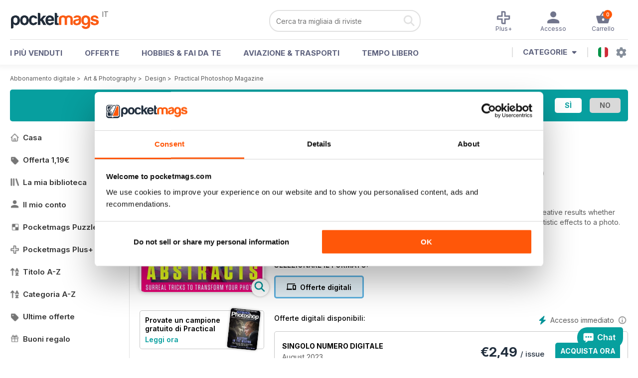

--- FILE ---
content_type: text/html; charset=utf-8
request_url: https://pocketmags.com/it/practical-photoshop-magazine
body_size: 85029
content:


<!DOCTYPE html>

<html xmlns="http://www.w3.org/1999/xhtml">
<head><meta name="viewport" content="width=device-width, initial-scale=1.0, minimum-scale=1.0, maximum-scale=5.0" /><meta name="google-site-verification" content="swZHfJvf42deRlB18yklMttKb1FgquGE5nFzlCS-C5c" /><link rel="dns-prefetch" href="https://www.googletagmanager.com/" /><link rel="dns-prefetch" href="https://consent.cookiebot.com/" /><link href="/bundlecollection/allcss2?v=dR0B3jJZKNllJxnuJspBdf_7HnlfaD4HHaaPCUpyBhs1" rel="stylesheet"/>
<link rel="apple-touch-icon" sizes="180x180" href="https://pocketmags.imgix.net/apple-touch-icon.png" /><link rel="icon" type="image/png" sizes="32x32" href="https://pocketmags.imgix.net/favicon-32x32.png" /><link rel="icon" type="image/png" sizes="16x16" href="https://pocketmags.imgix.net/favicon-16x16.png" />

    
			<link rel="preload" fetchpriority="high" as="image" href="https://files.coverscdn.com/imgix-covers/practical-photoshop-magazine-august-2023-362-cover.webp" />
            

            
            
            <title id="head_SingleIssue_showiflatestissue_0">Practical Photoshop Magazine Abbonamenti e August 2023 edizione</title>
            <meta name="description" content="Acquista abbonamenti e numeri di Practical Photoshop  - August 2023. Disponibile su PC desktop o Mac e su dispositivi mobili iOS o Android." />
             
            <meta property="og:title" content="Practical Photoshop  - August 2023" /> 
            <meta property="og:type" content="product.group" /> 
            <meta property="og:description" content="Acquista abbonamenti e numeri di Practical Photoshop  - August 2023. Disponibile su PC desktop o Mac e su dispositivi mobili iOS o Android." />  
	        <meta property="og:image" content="https://files.coverscdn.com/covers/social/square/250916.png" />
	        <meta property="og:url" content="https://pocketmags.com/it/practical-photoshop-magazine/august-2023" />
            <meta name="twitter:card" content="summary" />
            <meta name="twitter:site" content="@Pocketmags" />
            <meta name="twitter:title" content="Practical Photoshop  - August 2023" />
            <meta name="twitter:description" content="Acquista abbonamenti e numeri di Practical Photoshop  - August 2023. Disponibile su PC desktop o Mac e su dispositivi mobili iOS o Android." />
            <meta name="twitter:creator" content="@Pocketmags" />
            <meta name="twitter:image" content="https://files.coverscdn.com/covers/social/landscape/250916.png" /> 
            <meta name="twitter:url" content="https://pocketmags.com/it/practical-photoshop-magazine/august-2023" /> 
            <meta itemprop="url" content="https://pocketmags.com/it/practical-photoshop-magazine/august-2023"/>
        
   
            <link rel="canonical" href='https://pocketmags.com/it/practical-photoshop-magazine' />
        

<link href="/css/italian.css" rel="stylesheet" /><script>document.addEventListener('DOMContentLoaded', function () { window.dataLayer = window.dataLayer || [];
                            dataLayer.push({ ecommerce: null });
                            dataLayer.push({"event":"productView","ecommerce":{"detail":{"products":[{"name":"Practical Photoshop - August 2023","category":"Art & Photography","id":"i_2631","price":"2.49","brand":"Practical Photoshop","dimension3":"250916","dimension4":"SingleIssue","dimension5":"Future Publishing","dimension6":"No"}]},"currencyCode":"EUR"},"userID":"","userEmail":"","userEmailMD5":"","pageType":"product"});
                            dataLayer.push({'event': 'is_in_plus'});
                            
                            });</script>

    <!-- Google Tag Manager -->
    <script>(function (w, d, s, l, i) { w[l] = w[l] || []; w[l].push({ 'gtm.start': new Date().getTime(), event: 'gtm.js' }); var f = d.getElementsByTagName(s)[0], j = d.createElement(s), dl = l != 'dataLayer' ? '&l=' + l : ''; j.async = true; j.src = '//www.googletagmanager.com/gtm.js?id=' + i + dl; f.parentNode.insertBefore(j, f); })(window, document, 'script', 'dataLayer', 'GTM-ND849W');</script>
    <!-- End Google Tag Manager -->

    

    <link rel="alternate" href="https://pocketmags.com/practical-photoshop-magazine" hreflang="en-GB" />
    <link rel="alternate" href="https://pocketmags.com/us/practical-photoshop-magazine" hreflang="en-US" />
    <link rel="alternate" href="https://pocketmags.com/ca/practical-photoshop-magazine" hreflang="en-CA" />
    <link rel="alternate" href="https://pocketmags.com/au/practical-photoshop-magazine" hreflang="en-AU" />
    <link rel="alternate" href="https://pocketmags.com/it/practical-photoshop-magazine" hreflang="it" />
    <link rel="alternate" href="https://pocketmags.com/us/practical-photoshop-magazine" hreflang="en" />
    <link rel="alternate" href="https://pocketmags.com/de/practical-photoshop-magazine" hreflang="de" />
    <link rel="alternate" href="https://pocketmags.com/es/practical-photoshop-magazine" hreflang="es" />
    <link rel="alternate" href="https://pocketmags.com/fr/practical-photoshop-magazine" hreflang="fr" />
    <link rel="alternate" href="https://pocketmags.com/nl/practical-photoshop-magazine" hreflang="nl" />
    <link rel="alternate" href="https://pocketmags.com/pt/practical-photoshop-magazine" hreflang="pt" />
    
    <link rel="alternate" href="https://pocketmags.com/eu/practical-photoshop-magazine" hreflang="en-AT" />
    <link rel="alternate" href="https://pocketmags.com/eu/practical-photoshop-magazine" hreflang="en-BE" />
    <link rel="alternate" href="https://pocketmags.com/eu/practical-photoshop-magazine" hreflang="en-BG" />
    <link rel="alternate" href="https://pocketmags.com/eu/practical-photoshop-magazine" hreflang="en-HR" />
    <link rel="alternate" href="https://pocketmags.com/eu/practical-photoshop-magazine" hreflang="en-CZ" />
    <link rel="alternate" href="https://pocketmags.com/eu/practical-photoshop-magazine" hreflang="en-DK" />
    <link rel="alternate" href="https://pocketmags.com/eu/practical-photoshop-magazine" hreflang="en-FI" />
    <link rel="alternate" href="https://pocketmags.com/eu/practical-photoshop-magazine" hreflang="en-GR" />
    <link rel="alternate" href="https://pocketmags.com/eu/practical-photoshop-magazine" hreflang="en-HU" />
    <link rel="alternate" href="https://pocketmags.com/eu/practical-photoshop-magazine" hreflang="en-IE" />
    <link rel="alternate" href="https://pocketmags.com/eu/practical-photoshop-magazine" hreflang="en-MT" />
    <link rel="alternate" href="https://pocketmags.com/eu/practical-photoshop-magazine" hreflang="en-NO" />
    <link rel="alternate" href="https://pocketmags.com/eu/practical-photoshop-magazine" hreflang="en-PL" />
    <link rel="alternate" href="https://pocketmags.com/eu/practical-photoshop-magazine" hreflang="en-RO" />
    <link rel="alternate" href="https://pocketmags.com/eu/practical-photoshop-magazine" hreflang="en-RU" />
    <link rel="alternate" href="https://pocketmags.com/eu/practical-photoshop-magazine" hreflang="en-RS" />
    <link rel="alternate" href="https://pocketmags.com/eu/practical-photoshop-magazine" hreflang="en-SK" />
    <link rel="alternate" href="https://pocketmags.com/eu/practical-photoshop-magazine" hreflang="en-SI" />
    <link rel="alternate" href="https://pocketmags.com/eu/practical-photoshop-magazine" hreflang="en-SE" />
    <link rel="alternate" href="https://pocketmags.com/eu/practical-photoshop-magazine" hreflang="en-CH" />
    <link rel="alternate" href="https://pocketmags.com/eu/practical-photoshop-magazine" hreflang="en-UA" />

    <title>

</title></head>
<body >
    <!-- Google Tag Manager -->
    <noscript><iframe src="//www.googletagmanager.com/ns.html?id=GTM-ND849W" height="0" width="0" style="display:none;visibility:hidden"></iframe></noscript>
    <!-- End Google Tag Manager -->


    <form method="post" action="/it/practical-photoshop-magazine" id="form1">
<div class="aspNetHidden">
<input type="hidden" name="__EVENTTARGET" id="__EVENTTARGET" value="" />
<input type="hidden" name="__EVENTARGUMENT" id="__EVENTARGUMENT" value="" />
<input type="hidden" name="__VIEWSTATE" id="__VIEWSTATE" value="zQbyXwzD/qfYJyPbMYtlAM5eX65Qxdb5CqC/W5SurMdqSH51yTpYEyk7c14HiODJwIPB6coMYEUSNnDrtx0fiLvyTeQQHnjXbqdvm8gs2POjEHNWJdhROjoGYz13H401HQJDAgsive72xGMne1XGZz8B+JUqsoldGm3YtGBRyWqbJncNeNVd/OBd0bxWuRlErZC/5jj2DqWL1OqcTMe2bKlKgWcpOBUmpyD8et1ppcrOU0lNOgW456yx8VccFpqZCKRHQaPnRBxiPsynWj+wBVI4bK0QzhzA/a59MoZ1rs4mVAp0OnDzNwVz9mKjT4ajUr0oAoGAgnLEEJRnGCyaRFl0GSJkPYQXSr2gsPTKSFrg+QzOumsUxmNvNleQNMWaO/cyCkmKA54lLWwDIQ0MuOvG1UTNipbGdM1wraYW2F6PFaokLDSHAvnZd/8O2UdX/d0G4zX67oD1EDuJ9Rb3ZA63Sp3pxICoPnyr5hazEs/i50auKAIp1+GPdo04CgJ/v25QmWlAnazNf6mCu3W4b4IPeZ3JEPHnE4wClgmyzTaivlBokcXAVdN/Dge8mSK9Oa4HE3hh0VHCScB0+5m/hPkJrIF9rzSv2ITgR7BFXS5gncThwkXaQmvRTrj87NgOMtcDm3yTS8KQK49rTF7oXp+/oZslScyJBZazMhVOYxKI2tWaZsvdey0ilVyNtr2Cj8hCspf23q0mOyZIpwkIKScoUoAlVXw1EZEiN9FYMcmcYGmT5m20oSXauBI3J0JX7eGhk/kz/08O1p7LaMl38lYv+Fjvt818XHN+2sKbArGf1UP8o3xPjXIA7BPXgYpiw5MC+rtfRNNrojdQWyx8bM6SIqP8Z7rh4vehRomQu/8vTV0t41WqBjDP//N690RYHMb4ahUiPmG/ziS2ZvxNE9TMalWgEpeRirOzdAwS+PDtCk5Ek9Ae7zyn/FEwKX8OvghKJrYwCMfzplE94Kvrq17olZK+IZ0ZeoquFYeMVrV2dgp/iLZoocPC0YF0uQu08UGpMEB0ylynybnmOED9jl7jW4zpPcaUSAkl4YXJoh0nLYvuHAJ3c/DaGJwj3SfG3AU3B7Vbs2wYj+hHYikLtUdnX6CMtN8A0GaneEUf2zmWTBP4focH1tvey3DL6ZeNFh7SmLVsu2C0EW3J2XJvzr17xLh+Nn7o8kiwXb2X6I4Rbjtbs4E+RU5Lz02Prk4+29EIhYJKHD/eQqWM9qaQxdi4E3eHNTyD2NN/KwYPbVAnt2TshRq8QpYwq1rIqJ2wQ28P1agCo802LtwiM7JrI8iRindVnmCRlRq+TpqbqFWtmIZ4Emh1B0gouMNboTstRx6xPbP4sC8qlA2lrL+2dYV4yIUUxtyDP6ZGB4bvhajB5q/55IW3bsgf2gqBB9pWBapZ/fJo0gZQwyoPppKQUUcpPo7tQJKp9qT/ryYReET8+LO8F0TE1Ru/Fwr5kCb6Zom1fTl1vDdCU98XGOSLwYrHzmj17pS+fBhio9QFSLqq7nkccCoXdu4HxQO//400WmxMoM0ZeKrryjF11aKVesnADXYjKVk2ynEZcsCqU3vt45LrwpNnzwWufkJL5GkpmzoKyVfbOhaRIz4oNRHs1PUHvaJ8jhy1k74i0jGXvjN6Fx8ixAVfWpoQIuP6ZfQZmtEU76IsI5i+i0FyG3Nh6/nYbeoW4kD0IqF97D0uvtZ1sagCiqQMNVA8o44F22M8kbD5JKLT8c0StZMzfHIrhYK8LuEF4mrnYYZol9k2Tz6FJrFfSn6grB3qMdytCdswNNSBe1PhI8Y7LWoETa03LMdBw2cvHzMEyPIcApDW+GnCZ2thO6PNF8Zh0vr3AFJhpzsHYHu5Ov38pFUvGRMTOVRUXX/IkHyZudAL0CdZr70bAkHoq+HkiO+OgtEo7BWBzQ+Dka0Hfior2YIT6A0NJysrHKUKSV8+dusswYIaqRTzx/Q2xoDovceA0DqWKPt78ua33FjDBMg6lLxgS04ztCw+SBxkV5INtVvT4YbKrnNQKiRmNkKIGP32weFXe8hL7KkLFOwxjzfFxihIhjzk5AA5pbINm0S6tJSFxqf3z4UjP6ukm685KZSIO5bbcD7f4hyE7oOGkHGDn3qKEe4HDq/34qUsvxtTfZ2eBdMKQCuDvnDkNmjccE2QqJnXkCg/DSuWmz/8ywRZCpVbHCqXxL/2a3UJxI1LWDc9p6rig6jkxnscwg1gc/tm+DhRyOgDjchEJplHg+rKA4hE84UcZALMK4RkN+DxGVY993D2U4bR2BlTSfXrtZFPbrGqWX0agG7KrlfZpL8Wz51QV2e6H37V/F6HfOmLYFIByzMcDhuWP+OfZ+X0VAA1tDlHpQcYATEs2ybAxfagkkot7zQ3HCvShicZzR3Ylb0PGMnJMj0QF18RWPE5w0LePK4DkYV+9n7hdFpOTBEulT9n5ml1nPQSf33lTLY8d945OfE3N90sbwO7Sc9ADkY5icxGwmbA3NEJzFjtTKhbtGZC4wmR6CH9YRYnqcnd/MDFMcAPH1eDVITgPLD1f0uvchZ2ULwOf0IIAkLGdGHbcndxslPVvXbic2VGs8vfO0fi6vJVIcdMWBVfvrgY4vP0Jko96F3Lj+W6GlbjPG4vo2xOOF7j+/WUeXhhVuIwmD1eha0dGhWwIDqflo9XO1UAC5//t8SlbbNDX7F35vU+QnqB+rThOw/Wy4N9Ix6PgrF2J0sZecMY+JAqwm0U1lft4qhW/iGoZFr5HRKy6Qwfam0VFSdnh4ccXVp9bVn+jTHbpm8jE5cmWE1qfgmBTCgsDuT1V7UybRJKfJlzFvNPDZhCvGiKmXkmPOUTt/TklbrmvDjh8N9do09UgY4m0GDpHqycXK7oUQ4VLP1LGFO7ZDZLuh+QHhXVWPXlcbVnYruLXq5oLsYNAfqwckIzoBabPFjVpGNUKH/jH2vU9CZY+f3/puXExk8KvRoQ3dgaXPTT8UObkTIY6Y0l8ybGZU4wunikYR+XXvnE36hSHqCya2fO4L/QlYlLb2lrlQHJSMVPjZG0qh7Ma91PxTEmCVlF7xuGZN/3p3ubLGFcmY5nQSDPF3Fp0wAJMoUX6STxBpdtF3JepmcK8sXTqZasutHNuqK0tT/+O5kf1AxIwHlUqxEJ/24HCOk6yMU7dZB6lrnLGNTMZvFerz7REvbtsUSes7hak4mosQnJs5VonNzUVvjuDuNCIGa1ZvZBJmnbH2+FZpGuFefKYId6JlKqOGhC2rtwNR43FOfx0Zjm84TiqKndVfYb2Hi7M51AHt+iWP53mxltk93/Sda3WMKsePiWP5W/hg1wTxxisqwwIRZHlKFe/PAFwY+/bzeaQ97IavfmVhJH1abRn82LjlYdBcBJ31Tqf2xIVi3UaGubCl6DO3WJ/L/wFZwY18g9zcuP06GHxiGI/qmqGVfp4LdAhXPeJ360Bj4IXgW98wl3facs/eK1NHHo+fDAYdDo7eEz2X4cqIAslfE0cL9mXss+0iYQU6VGKd9FKjVscBt9ADSQescie3dl1CMx9NZoxh5CtQOQv05U/aTndwu8WZtJCRqHA07xW2Heo3O7MRTw9WmdxMMpOxrSOZmZ7B2bqlr1CyRVA1O08HVuHwftl9jo4BsbJiAb4jRYxT8+bDTKZjDng4wh44Rg5FC9j4nqBDJ4HoNd3xrBVtHcKEhDQ1wWcX5AJ/aWoElaLw3VC22SkQ4E3/fz7DQgBO8/OXjZ1We16eqBOzdQv+Dxmoy4Fgtwbnw4iz5tqizkSE6MTMG973ixPH2dNeb8IqcbraSGAo6KS0Qu0jOBJMpasfkBArH5BRIRIAGqCfx0L+IxdBMaZGT3tq92X8UJh1QiEVrM1JDZkIkB+Ej7mMGcBN1whGyZ0hB//uXyopuyz5+rsXcxnzoEE2Ftb8+ITUAA/aCGUOpQgmHwUJR6qZOzGeFWpWjgTQ24cvMYC/Ww+unVAlb26VhEBq6gfOWhp6g2xpIm1aAt6rdZvqXsZz6bFHnBdhvAU8fb9Fk5GtL5Z/+w6rgVMrfL0QGzv1+2RFrQBG5kQvtcR5+p26HuU893PSpOY9uo1DzpYcDEwD5lFtS7lYl7ALEHwBIYU2PVTwXJ6TbXe9h0tOrzb9k1crjVHxn4tOXC3bGH/ucuIUEGfU60rJS1M+ByksvdPJDZcClq+qb8Ypk4PZdM471GfeBUObjAYXBet24oH1526zmrYmw9+RbnrkSftNc1DPYkEM3eyzKhAGh5rlUJpiZ0KcONmQsZWNrVuScj6BeetMs44TjDavGT6Kk+nO0ZiCcimTSeTn/1wFGAV0OfzHTdas8Rmy78dmyBCkwMTgdhFDpu6ni3wxOTxkOxiP0kXzyf1KDDbI6Gu5abVN/tNBzXP9R8uK0COh0p2a+/5MtOv/CLt95FdZJIwdPhsrtVbktmYga/ba0WAeKWL0Bpmn4Q/qHwMqW04jx8OcY+zXVX+G/WuS4g78AHyVy5n4yy/dVwA7/kHjKO53nSUx88B076kIGFDxuw8P97siU2F0GRoKfrFJ/FgBoE4PXmyW2gfle2Ob4kqYcOTpthgKZptpeUIGnV72hcU8r+4/cG3jqzC9WMzGzwZG5tcLM1h2+/[base64]/[base64]/fNuf0KDbQoYMjCxII7sOtOgL0ix0dhjqPQ+KLSlFTWbCnFVWtgK+a8eQ42n2ZvW/45iibxOUdBME4nDfhrie1UCutWK7DcSxMUHuOeJdql0//fdNwdRfxIPfgWNSjNxGnaECSduaehcxz7D/rtJga301QTXso3isPAVIL9xrZQsfI3wOdrSliUyQMlIbyQpOEBmg9t/MNdDV0e011pZoKUyx7QUc/Mc8zNQy0M/0m2F0QvUwCBILrRJq7dP0MbXJyQm9mahDw8CtJCyN2U7W5ugxwWJmc/UXwwnKHpF30FKD6Lcag0x/vlVR0ELxXAbJGHbun0wdYsHaqoFtuSkyVDK/0g/OcBq2bjyxpmKu9npqeDXm90huU8WzCGSHI5ipMv76Ey8qZnGpLYxIj/SutgM0HyKOSt3BR3tYX4t9CcVh+TjSKh4NPas0kU2TpQa1AWt0I3oXB8X+adGCZp4ICoEQy1m7Pqfugng3k6Xth4f9k0GRmz5tKgRWmwlKRykpkOVvxIVdUzY/V5FFhlEryx2o/blpY40Lm4XfOc8NSsg1adGfvXYnxIffeAu+HZ8R3UG3Hq2G07MCQxqAh/D+0zwxnQvTMpqwTZACte5cnLAuWX9KUUKeqITZAFwtGxpsxQsTd/2dqtE+F8iwNL+LJ6qEEirpph5X1+My16G7Ul2VzYkLkqz85IjQ9LGkyVsItK1RBxlYgnN7Ym/PPwRXeasELlJYxmCamcpB/gJ4zTqM4b7xiBme15tgJUhNo+fNP5ltmIBzu8zSPOkMdfBvQpLeXC6FvCK9HhZn8li1t/j68uxDnpjfQBgApdVZyoAxUnup5DvNKQ5w9RoV6UIMh1AA97hvQU6Gmi74vbVc0kPmQWbALufVWEN5yYj8J/rmQxMfRgk7eOVIlOy3pqZncEwMf3O57D/BIKn2qiVgVTF0FbRCDk6WZ3STK2EBVGZgflriEQNb01/M6ZC8/MkkYIJigE8Xxd+QwTA226mZu5HWv8cz1OOOQBo5xrcPJrtq0VA5IdlKByeEAO9EmFhthB8CAXtkyHLVxf76CP+iWb78FQuXybRnM9MTdaEW/85qzzYw0RGBciWWw/zpAoRD44ZWFvDF9sIVJsUQ/QJNrQYJn+WiHC6J7azqzj7bWiI4/1s4lzDEGsAocuRkGoekB5CpQiYQbGD+Km7uA+0XFSR76WZ2wC4m3b46JiVJnlkHBwPbszCTyuDW0bOj9gLcCgRmVrnyfWI3tQMj/a1JbAAZzvqNYae0/nIBk12K2sTmc21f62gDxzjIKbyrAyCV8zbuprkAl1GqBa/sa1ZRWVZQt375urQU/BvhPcd3SCacoomJM2ZuqheewP9AiuAAX8hXmV8VgPFHo/K2vhYjpslbbndvWX5hfZmP+F+gFenAQNTS5Ze8ipFa2pa6fl4QWPFPAbUsGnm25DEL/gKN2kkgP87Cq427/2ktufT+C9cnxgNNc7jWdCXPD5UtBmF/[base64]/pjcTYumxFtfgVKzA0KQJ5Tmf4fa/86bJ3GFflx4kF7v17VUbFmuaYDLCat1LkT5LrMC2VN2gdVwYqe2SnP8fUSiCOIBgkovf7Iyxd5wZOpj3Q+j2b+I+XsvgkXZpQ7TD/[base64]/WQZS+IDFok/jgy3VHSG52ZBds3DFhkVXmB2VGaNkNQcN6KkRP9Rilhhbf52uhU8/JXuNbiTYhFX6NRSuFuwBcSXnKoVm86B0FscgJW41SuNaznJsViXPF189IU73vMInbbVQw3xm6mYQuHODsUyz4vULj2U0pVxx+d/MeVwr7Eepm67sgDAwydx6u+UJ40XimdxNEPRstlt3brDTPdBbTphMiAnY8spFdt1KarYsmskt1WNp0zhFlos7o6EslPxtF+BESdmDX9a3VGZXewLmJ8RG6l8vEvwzTi3CiSQQTdIUF6sG3syIW8HLcXNrGhRNHabbytQPdxOjwE+pnaygB5CI/p0Vs9GuU6yeW4UA7lu6CNAqg1JFXgK8BM84Dx+w6Ola84pB8lQ7KQLgfmvs47/huiWaBIXcCRMQv5nqQP9lzJHeNDieATU1zo+jvNjWRaUPw+5vA3/wI0ZrXXPMfoxA9OXRpC93dC+phKaeFFkKMx+HGW87DI6JDZCOG/FgPB5oGBw2vkORrRWDA3Vc4WMiRB5MFG3Ojp85pETIZBcQhWuXdl9VQafWKjBMMIEFm76iPW5lLOwUdv9v1rgJxZJ7sZyTNP+4T9w/xjfcSo6mkffbSl8zNDTFjd43hgWtUVughoYp9hUT4c6ep1uxOwAQVBqqR6DlLNf45luBemRGDviJasvpQKFA0AnRF3RZX+KkfPf1ICJza7iVAuUZFblIlM+XsaYFEbdgUx/NNuHi9s4H8IttACh+LA3h3KJRj72nuPgo+ndOuOvCi4jx+e6CMa7Lzkfuy2XrrDnFtMnnwLfZ8Ws5fKs/XKHQ5a2sZcQlbzD0cuKtVkUeF3X/j7NfKLPO1TA/[base64]/kyGTnwD94HIl6QOf6BUtlYmxmNpt5hIusMrwjbH3U3ZPlkoH58pI5FDWLVuetNQAqIySzpuwfr50U4EIwUehMN8CWB5TUIUXmijfqnRSkXRddJZUbH2NteK7FhmffpAaiwRXYIz/5d21EaK++c6zEPuhMd3nM0re3oC4rjIjDQON7571f/3M3ecZYeokzzYBbCCAGxwgqd9v0XAaVRsd17X/ZiZzphLz1NrrdSzMi/fG6oAgvkICjqjrWBRuos9aTapo2hDDEhq3iv3EdsmpQ1eE8a2jekLimqoZl22+R7IQWVUXLAYsGNYK/V2/4sREqNOLuaRiyF7vpXCwjxrdyCufJA2OFxKbC5U1aEBmsCcZraga/FREmqeV7HlkusYUUFL/9erkwzHtc7NccXPqNl4jalGY3QRuZqcydKAOdsrLWl4x2e1BDwNsluZGs6ztBAnq7nqLuwNtHMUrBjVgUwxr7pGMl1Le8o9HdsDcwVO88Emb2UvXcq7RSCvuFqCwWKzEhUlaIj1IkEhSSZCg351sCRITEGSF5xGUMV55Xq6zY77MjF/zbtxoAHcC0GDpn+5aOBg1UPRcCPUnJ8NUvZ3a7NeEjY3u7nHIyP0r3gZxg6wAzORVVa+w53KKi/Qs0jOQHW9R6YoLuU5bZc7jI7wFRWPDhY3aNxIfHk1ybIVIXm1vYb9yUYPhgeqYtx9NoyLu5qcODv3+gwq2qYBnbk3DRHrh9lXYevK6BOX1T1Yh+VBFhFsZfeUvb+p97ZEQfiUOLbP77VDLl6lNQWsM8rb9B2H18IDX+6jpKYZey//gDW5LJL4Aa15xtlWOt3ltTeo1TK5mb7f9hu59oyH2BnAy4A3UTn5fip2kHpiQbLdDvZvjLlDErziyYSTzVNdytUxzxpIXgHRZ5oL1yUTHXBISYvSb/yD+SeYgVWFVaBg/OFatAiptIszvCWrYxJK0NX5Jx0g7HGBrpjTyREJXhSGzJaLDlhr0f6pZoH9gEUYPylSk9GRMk6+lr584vIesKKKfpbgOquu/CVXGv+UMDKwN651F+NTytNPhStgZF3ZTIOzWrECtnPN01DcqZ8p/g1pxcoEM7cR6RmxCgksm2GwVzMa5CVyNWXMHsjsRw32EvGt807UHMpcixVcqRNcEFooXk3/VtiKCpsf8RXkdZZuCwkPIhLGpzZhOX8M+XHEOCQu0PVakLodemyrBlw9kSwsl3bHm7OCwZcdIyKlUSJM9OM/1xYhlh2H4gkbJtfh2mC4pkjQ8Thj7sc/hvOuQxozcsTsk8XZtcKD7NFtsZLOx5pxjMhAYnAtRIx4rBr5qlq31nOoxIis9LyrEhV97AM2k1rbrlYbT1AivIs7moIikrMYIQr7k+x8hX+aYHvLQKS4aIJQxPMn+MBsMXH9lCDNChUms9rm3q5+6tAOf0JdFbLt0TxyoI9fmLpOV/[base64]/2UpsbTT5Xx2iOV8wplZgtlyRHVq3/da8Z9o4J0aLGJ2Y1wh1Xj5rB2YsdRqhU4hSQcPAbfO5CCU5C7J4DbWPsU2A897QaWjdUFuCd7H9ZK+FFh+2RTNrlHI6t4otjiyksHNPmn9LM7DgPnAqTwVeGX/3ewEC5i9YlGmEThY/kAK+dWp7m4ApDIZYpb4nFBIn8pRSlnE69UzVqZvv0n8WrKNwGsWK9H3nIGZc+X4b02XseREUNhWFg3ZLDy5B8S13hRjL9HeDNDpmJJdbkVbgJ/zRjYcaCC2SfQ3KqR6R+sldmY0O5Bzevcaqyl/tcVedtte07DL6D4e7O1+tloyGcuo+RyBxKskQPGbJIyVn9WSrCs11eos3Ev/8RG9sLpq1iF7Cfaopf4bvfAwK54Gi0pPMPBQbtVryBN8c7fcIGjnwk8L93qRz9Lud7CjZ619q1U2rOgSvOhCLEOeLrQnqAEbkvTAjMGtwMb1KHNXjPFyZoSPpkFXhBhSiDchrNg+mCmhVdip+MxlUHS73gNUpbYpTW41EEWfxy+9/rUVzUmTDYyXFzkJwM6TCoL7SWLkAh+iAgoZS2GUHRV6rluS3WD7KlzvHJ5Hus76DqMnkcKYs0IPqoM1TObs/QZixT73d2LoIjMuz6qrWYRuMAjmhg2ukgPSP6e13cVXYpWKgGsuOx8fUh4/W1zAhuZK7gsFtKz/V63R5jya21JnaEp51JOv79lgi8RSAFXwUCMgmScGJeyTROLwPk6wWUGQTmsVhXD21+CLvtAyWtU7pSchaUekrYItDb73cyHTmFQTq9o5Ld0syLDpdICzU33NpRrr+Do/BSc4idvXcdYgaecsCJamykj7oDcp0QpKX/9XWO9oLdG59i2aAVhNg1NAR1dHNHfn4zkRDhy9yRhkuwWrUsBP/VwSMkASFaH7ih+wwQgF2ClB+F4gt/4rh8+tAmlOO7emI238MwnVjtCDSDu8kYHRK1dV2P/uiGDPhSk123wZvVjdwKOPjeLXgsIeZQHt1AIykC5Vwl7dqVCS0x5ZvjJJV6Lr4Bex8GYOPV2zoHPlpWDfkapXYke7EEdNB3/XD8mmBErjx17QFo6b/6FsOsRJDZNikXCtgVLhw7RJXWzCWlL0x568HWlNgF0oB6xZYJpQ8b2mzWlAqN97gJLuBJ2nAirvtrizw3VMe05ZAGt0WrnXivEZsIgaVT/NWxi/rg6j/d68BrvzIgpK9MU5DPHLL+AGgYf1y9Br1nZ1mLgNzkEf2GOWAVCr0ppXsr8Mt2rYwyUMvbtbcwd2CE952K/iWaMGNU6iI+wk84hbybbqduh39Aa9qq+7TVANp4iPLEc7Cu1GDbU4WG0nh/ntqa0Qja5iYBGJsLsRPKvCqVZqDwOC1v0aTrOCydLgWXECsoMQBKMs+tiu2pmTwAc9ZaPCIDkZ8BQP4TUlWQhPFGDnwoHtUnE+oliTNTAc4fPaicowUyl93iuT0eddXz5zb+DFzzNT78cMpaG9++vr8MMqRqzaYMhPWV/YxT9B8iwRPEVr28c/VjOqbamapNK8fmSAhvnyNnpiNhg/AdHzhCw1lj7lLopW265R+RrODWoYvnfbQVcRySSsrEyE+Eocl1d7IU55RPJ16b62VUecadazRt1QS7yTvAVua43dZWg/rtU+50C+bBpy1fWWZDGZlGkSUBZeUOSzVWpNFB6sELzXUHPIIif9Yeg5RbauL8iRGHZEjXGm7VI0kTKsEpgoKpEnKZlexcJ5K/GLkU94lLb9spZ6SZ7FF8dKSIegiObQhvrfSA7WA4ypiBPsZUALw7ZPYxtMs+Zjl/fxdnJxeAt0sAc1lY7XgqlpljpVJEg4QbhCBKoQytfssOglo1V0KyV8Tf21+yFrX88uy1TGe97j91/4FIdBVMNWtflvFCDpW8POgb1K5u8Xz1MNtIZCRzAVbuUiW7HIzs3TUO6ymNn59yRccx0Ty0gtT0ZO6l9MgfCVqYeSf+mxdzQ+xfRRk10GeeAZ3mng+R78o+jPRDusbkA80niHuNmYSitAqP8EIKNwtRAA+c9E/+MaUV4VjKsOcuFgEBgg54uedBKV60w4d9h6nocMNI1golFA2OSuRUs4JqLILro9+lov2I61exgFof2bsHfsCersW5/WJMEOKsF9LyDFZZmcd845bS+NAAfWrFgN5ZcFer8brYaAZIq96ERIEk73Pv2pI+aPFzHUtr4C4oTsCYWWH5je5L9W4HcWqVvGxBohKV+f3LmxMDn+3tkz58iAe4HnIwe3txOnjx66Dd0TL9+6oT57+C4pb6nTA57wFR/3BzKul/ew6GaLLcvJn3jSgLyp1dtH0245DMGvowgIyAS1w0O+keIkVTKVmzkzN+3zQfjDJxcAi0SIt4Dg397HM+8tywmAKqoexhi/PpPA4M2V8OJVwEkMXm0btoXePdRwKs7tDf4wesi8irUXk0qvOX+90vk0mItcU6Yfko4I45mKRSGKf/eoADIXeZOYJ2a3+La8VCD0yR6tizSKgoLc33P4LOesL9ytTTJp4QUXABt4aLOfblzSH3pqmrxi0A3EyiGRqeeiqI88Fm7YSKWPt8vLPkRg1TNa8DMKtpM0XU/etJq5pQBJ8mw4+/muziKdU1nPXbGt79IB7GVx7jFzzoS2xmdlSJ1oVgtVRvasJVuvolNzeVgcMpZxhRtM5jwEkioi3rMwFWaIqZLgNQN/[base64]/t7eOKY3zHq4WH5wP74VxXXCqEAvrAFzrS64pdC5yBQ9e+jDAQmMO4aWBVkJs064nH4FRLAQc8pMiI7KBWxaKeh4gnvgskZSWgN5H4tubVnNiRdXu9rM2/V1I5GsNTn6wH98JyyTNWgKyIGp1B64tQZHCkOl4w0JcrIfw/Vuar4jNDE/Jdzl9FKW97XxCXx7/3akcSfZg9iA4pbF44eaKx5tCKoRbZzgzj4FkEeaFDyLX2+GI4YfyrTtU0OeHCkeqOmIWIozENSJmSAlr6DwPIWUxUG0yD4jnuU5iBV5qKDpdVFRZFB9BzqYsQi0Wt1MNSvxj/5yg/+ZQ9Dsqn42GI+nEkx8hTWEfkJ4i482sEa1FIga/7MTn0gBshj7Bv0R1hyNNn/n/cAcbC1CzcF8vi9no0UuUNR/5NW60P8j3ISer8l3egkFHqmu3rdzHBnvXek6Wn+pUDmHqzM42C0rauqnpS5AkZuGNK9ml1WXpm7Fj+puGlcQ/A2G4zDMtTJgA9PtUKE9+x5BIG10KkgilFYqYvDHXAOyiE57dlIWPWeNTEtaRfyETmNTCtqNN8COjB21pJt6XKKv7Fu9sXs5IEvY99Vj/xzGadNQ6IEcfSOEi2Th5NrHcCZbQI1Wu/2fvccXQbORw4nO/6R2fQlxqUorxwMVBy3i3plq81zkUv5dr75imJRpfqTyUOg38KZCnpRsa1bAlHaqsDYqvO7XiuQLL8ePQSjer0c+gkOeaHYffhAAJAx7WacczZlDrRdhi4Ystf0OLXnrjBXJnIvcwICxnvZUPM+L1ZwBi/TlZsI5zaPtH0X7+PcA4EE0tUyvEdlJWmOw8l1fZ7/GpDjAZh8IneJ95UvQENPoB3SH2l3wfVYfDalpwuJjhCIKopsWtJu0SY/L1i4tdDROGkDQptjyEPkxTNnStSXl+OTS7SRMUZpSu3CuxStb0E2Z9RzPrrkcjlUKyMLB0G7v/mDsv7hmEZrlgJxWTFcc/cNdtfTbNOhssNI1KVnK63meGo0J2+s7+NsxmE2ep5hiA5sBa4MjdF5EGuJEsLHEBXh0TAm/ldQlcrxI5lQeYTvOEpwjdWJf1YsPiV98ZQWSF6gVbvVbNySB/dd8BoRkUifANxWXR+UIbaA+bQdkpX02uDUWF8W84tGfWBeJ/27l0QFC7tF9mri36nuco14xKEJTtbIEzl01Wy4sNM+1qucHLTz8d2HvxedyJqFnlTqzF57SJJ/xEsoPSd/hmiT0iXKaQzqY17og+z3dK2vQYWSwy24MQIF6aWgOjFpx6dK0KX4mD8havUpaRD/LEZQqmijG+rSWex0uVXQOYXv09pOVjIyyI0fJuZRDurQmz+wR3kR/CQIaKxV/IDJeJ7sqYf7d7qW+qZCcp4LzzId6tUrie/UkVdAVgawtdKVf4hHsWOoHwg5pLdBoZKj/0AU6nRpqdBVDz8DWoXvipR8sw0SsIfbsyGe6o60i8SNNHTy2tJYFvviXRJEXsQmq9YpLcP+lDTAvsTXwm89WVEu4jSuEP7NnldIe7FvoNsSWEbiRYS7NS3Gnu4js+N7zhm2sSND/SEtNp6/5bin7NaAwRo+Vx0ciViaT2IvdoDF6osv3b7/D5ZUXNmTl5y2GRu9P0BX5TLqddaw4RocPvQ4f0P5TfHEZASiKk1zzXdHVWqbHCu+Z3HRlwapwxA1I7pG0olBOszZuOmy+sei4wa4+A72GsuQhoQjH3Eij4h0Qm5wGB+YI8eULwJFIJR35ky/E9O/KotY8BzY9vPIT3IMTM5j5al+/XauYlmcbFZD18rlgb0YLFyrb9YYkE155aJ0xax5ihJL3Ecdk7zt2HVHO/vXz/8tdkIupW8nR3ilr/9DQPFw+/RxEEjgFINrIVCM8IpCHDMI2eqZerzhOlu5pDZMuO1DYoNPYden5//kLhUvD1JZQKowRhNBVQ3IV5GJX+LD1JJs11txmBM3+5EFDnaQL5L2fgt7tMVgyEJPBuJLpTad2UoSCYLt00jnzV7V5mGUz6EJK/R57f8d/DYwwJRG9x940cUdR7jf8M3vORRj/0EL6WR6F4r4jAAN1I4OrgEOujwH/n7tc+iX+9KQ+pY8Ub2KhtYgFSpBAYToyvy3P3r3gIepZ+ofs0Sct0jvLwln/HnUsroV6WAr47enI9SiMkqxJT68APLEXHrGfz9Mrrym1lhrhuiVH1I7TqptslGPEYJMNpixHaK75inP76gOLy1F71GdyRGqqLvHQi4TS5WU/QpXKbJZC+O8p9J83BdzHScgLMAIVlh6EQYxhW96jYfPwGZAY70l5jk2rwBHCFfkjsrlbWsaG/kSYiuqnmJWlbGnL8iitx65bb2Oj6UCzGJfzynvYNdzuEQQOfZvI8ziGv4pd0zYvaP7c7MLguxTW/u8b98x7+k6BGRK1I3T5v8pxIJA45ql/ns5lpLGxoG0Tl6vJvNO5dutb0BcY0OOJ3ZxfQyALfH4bgR6eZ8oPNNQKxv0e2JFhuTFmlE6qtsUVaCgMDzfClrQ9o8ni+qcPe/IRRHxAPUjZwP6EkBDsGDjOhu8EL+9CNTovph5w2NIT6AGcwOL2io3M+rIwxLFqaUhui8tQQxdNSfRURSU0vUbo78TwI5bl3PmrLEKyTF5zdxHydlwwKXuA85Fkr4RByIOvtIuzqb4/[base64]/VGaddQibeEvGQzsmc7H2dMc5N4uN0zmTU3YrJFvk3a3MKyD4lIlRNxXKE4SiLBVtk6uViMhdm+6xCS4HTY7h5fprbMcriFzt4440BB7+miE0uNuizq1BGAU2CPdYBaFy9ghqwX3RMI9Bnxbo8y0yj4nVu1GJQO1o4X0IlTpgB+8hhiZTo/GfV1ZiL0/QKsbC2pm4JOGrLAszB21JKFkUuzwEIjyqALl/20BjeKO0TEBCwJTJ3p0TtvQ6Jp4ZswsJpZq2NYXVpe5UPWF311hcUUBxPLHnXvSAIxtxZf4x6s6gb2dQgEnPeUS1ZdZfy5SZvaW0koYgpiLFQQSz4xHD/LCrd3HlPUEYdPF0NfXjn19A6kl3Sf0NOkOut+0eJkTZXgv51t6TERb6zSeno4XvCQvMu8Ke7mONcaJ5VCs4SqjQCgSac+EPwkjZ3c2K7QPPLHSIhkK3DKJ+LnKyQYIockV0UHuuX2OZMa5yS732hAXCyszZUZoZPAm3+bUNDYWPZdmppkS1rWhvThyuYNG/VATcwYP85j9eGdKznKbU99FycgJa2WpAy+moVzzvMxH5JgXxW3mSkPCL+Q1SbM5wMMSd/RS9We4fYQb551lwdkRc8CjcBZPBk/DL7h30ozWuvipEw88kI579DG4sDv8niAwcWHCVB479ZSwsAsfrGdMV9c9iHkSKqdE7YDnpTdSnPMIVg6nweuTqX0EBNc4kAw1cyBgtb/ThwGSq7Ki9dgsTeQAdBzs8HGDFJpd+fwEnAPgx/Z5oQFEkzGSfYtmlDVJKHJ/NBywpor/vumS3OdBCMlolA6UhMRUEtfpHm3fmQNrIEywfyQhskmp7qlvu8t32caE03eJlzLE8J705OcRms1ZOz6Gwb/JPfgl+4lcwdZuWHD6TwoA8VoQfeB4mzUrQmidyB5bxQkKO3sWSWLVzfBP7n3Dp0BPXLWRixrRYPyrryYqOJM+8W3z8oY+ic5ZEO/9Evr8PYIgnhiqe4B9txsLri8RGUH/y7R88Oy96YUlJKQxNpCuDIYJM+i+0KBGt/WV5cTFfIjVOYVjYMtr3OeaH46ltBeo860ct0FO/nOwFy3xkNoQK6ZOCzVzaAdNICrrH6emJDDZnZV967A7ZxNR9jl7cpy6nEJfEvRr+i7yZo1Cr0HFUn6pe2WEiXbxPxnwPa9nFyIKa9LlTh2CLVg7GeaTRS4n8KiDoTeLQbVig/7mmGcSmH0COszrDh54HMfjx65B2ZBOGA4IHLkySCINQ+Tlr2IvT5rQ63dx/hSUQZZzu8yY5qlRNB9HOUoMXOhEApg792eEawsG50bE6cOI0dzRWmwygfUFqXSb3rXRIIAjnE9lSkMpqYGZ09/fv8jchyPXV42yFmF4CTVHb5CNifHKbMokJJOOOBroJpO91pk4GODnnhq/eexC1TzxHt7NPh+0K8Ezw37S7U9u5mBMBXdkplbxTOv889VthZT3VgfxTaNZJSGsLLCiKW42QC/rOLV+O846VwA6TuCXdEaSBNLJOZ1a3DSJzuWpHqZJVJwHYhUoYLN4l1TdU8bN/m6nIN/h5su4H3UM1ay1eYoLDDjRsG4UD089F4e5q2XbvWT7xuSx+iS19nG9EOAClTlMe3/10pDDoc4iQeQb4HCzbq5kwVbRrmAJYxoxJhkQqvPJ6ZLTYXwByz5fK2RGKhp6liEjWlt+PdE/z2MAAXPTGPPh0lB/xjiMCjPFTV6YF9DemKocgA21X02XDVxGXwyfKQKiqNyvD2KuGndrql6VRTdr+FOKIZ/zzW0h0vZBL7yM6QRVP0ed+6Wf3la4oAq6pwbxzqzdGSJBw8WCGeE5rgiQ+aghr2KHBUOnvohJWm1DIsMC1ByL3uBqh21Tu0WtNZLsuPR3bXvMcx0goyASpGkk1koWQadX7wXIJL4f1tbfG+IKUasGnaA25uKQkL8TcHZb4+7Z+4dqogN9vFJroiB22Sivo/O8VnIu7GCkqlVfN9hUVmzpdMi4pY49D5sIrp4WkJCos6UKyz4MkmaqeiE8gIPycmLftpBEkVrBF/CS51zuC/K0iKUwosF9icsyfgebWVxZyT/DbeNzEUx03pmIwqVohAQgRJIRggJq79RZr9c/BGmAZcCEL0A+SpIfmhfxG001W5SAH6Qds3gTBRtN3De9WF4EH36NfZjhEr2mMn3XbRQgMs/lsdT1D5DXZIN4H87uXRPx8k6qaaEzheX9CVndtluo/qhL6oj5xK3iwHtTgJwrF40YzY7BejdzV2n4QtvyWNRO64/DBXoBRHRnwG1p4lOdYN0B/HM0pPm8giRxdspjI60RA6ikJFeqPuNIBMFt5RgsZ321ZXfdiU6gC9s3kUf1vGv2F/pbM65deHWzxV2by0Ly26OqJpPu2V8GMP0ifkyuVLdePvPMqJuqkDAxgOrkmPxGw1flPdwuoCSOntOGUYJVHsMlzexruBDLwhwCkZQR/[base64]/35eBOZAEpgSOv29yuVk4QG33sNuXE2/xu9EY+OomK5a46e6ZJNDk/6ya6BaMckn79nNUhwBgeUxyJcnzeh52nR12cMQgfHvq86iyxKULoowyO3STCX0tcbnv5DzkwrN7aFrh65N46IOuiGWlidEsmZY8vFgPiSc79ZiOXQCMXF9LpEB3QJgFPc/okZQBlHMvO76Jj6jItsSBjtP/pp/tnD0gLfeOdLQm/a4Zutuz0q1spH35mIQBcofcDoLkw3qN2bz1wilswfPewZP2pfvSIuaWs+ZPsH8JXnzltl1RhrTQnAlIWt29QAliCj9+1Qh6Ov5qB6gWNU8Cbmr8V/rLnhxeqL3Xg6ivSULDUUxVIpuEHDboVxTx9X0o3X0uDthxlgbKAgTfL1+bPoIzgmtp0gl89pcsSCB81/[base64]/pef6plIBJpPOh7HrMbj5L8ELrEpErza3s14FBQyDs03BS8wy6m4Oz+74uChrrwX1MD53pig4LdUniE7o4k1+PFpwrqzeAxJr56zAg1slSNOwwilPMYohMr+TLWHIjpDdUwQE2RUHtazrwDTfqgeXWD77uLMo/jBdiSxgik2gaS+/xM8fIT3Eri500sE56NBX10e8Kt+zjtzJpnw1lsy7WeEA/Lf48nRiHFxRRpNgdADAZcFHIQotq9VbSjo0YYJA8o3UWS0+y39oKCraYVgxCtL6ElpPgKxye3UnAuoKb1k7XLhUcNyhRK4LUXhN9xV9XgGjS5EW5iOR2uyfOdv1VsxNUZb7gtP21WWpAdpLehCwoZ9xYL9aV6DHyDAtlSFYnx+kbYAY3JD5zLJA/HB58iiv2KUMoD6+JKHCIOKLuaiTVSpAgv3TKTFhLZWu4NXPpOSUQByHhOihhvPzESw/VV2Vzw/8rnntA+d2QcFtGh+8cBh/HGh/DU+dE9+msVVjStByA9KU0oJqoKf2VtJAC1K4CftznhCLRDkTwfCI76UFctGq9PG6yJOYfXt/fnAnBzBz7hf83vZOVxlFGWsMsjddS68Uv7CTwaOCAZICUFywI0BBcl7jj/pJd0EIPx9sSKVAohn+vVVrFi2NmF3ArKfRyfbUHOy9U3BrYD9rLWormMTEsoM6AIlnMkkd+T54WrC4Qc/izqLRRAIWCM/sHDLib8r7wdGTeEs1vhpBnozTTUsCEbAvKdH/pHnKp5UuYnJto3Gipwz/Go+jkVnHLt5PyCe8LCy2cIJCV5O9CrS4Waii5vxSKQ4BT6RCzBwnF6/FGWRgf0tQuzL/wgsHS+r2VQM/E4N3xuJxn3qyrHjjmj3++ENMqIuqPIA1jOHduhEfxI9VuNIrsktLIZp1LcvEGHdnsJacx6qVVFMN2i7+TWzn0p+pd3zjUZlUXHIdidY+6L5JgBAfhx/IuBP7ThpZ2fN6CcIHy5G6lovoOgS85UsRMrM9XxhuskM4VoU3B2fFLm3nVISX15J5S454Pchd6jHgWpeHmQgMtioyWzEdNUdPtemzvTTLhsOgjk9tnvIm20rH9JoLqSYRbjURFvtHb93NcigrJCtXfJSlf4NU/hyql2/[base64]/k6O7CVtg2UEeBzZkaJHt33VGT+PLDuKbqD7+Rkjp4hun5YaXf6gkPMFvlD3qpTg2qWLVCO51n+kFh6XT4SUnm99SdW67XX7vZhhvy4a4sMJhb0XBEbEnCv88Hl/7SHMw7zJ8Z5BUpthI2hUbAe0jfcs8IXvCI7miWJ99fzCRRRjIHr/hrfnhaWREJJCOgT10Z91CdS5zi4cKEKwvkjuNeWXkw88ykzWP4aXBMvnUv3k3+/20YJIoQ4qLLPv8PJsWTGTJ8xAn2Eg1WGztwMDCWraKgfljT6pr7EQ4YwZcfeeHfaSRcIhIkrPH9+FWf24gFBae8WlvliHarl18Awqp1R40m+7eIJi8j2ANHnriEzUx/1LGFv/KzH+bs+zmwLTVrN/W75mPwI1mKNX9H8/Cb/HPNAA8DaLAcXIByPQ2u0YTEhUCoIbvvplQvsuEYOTpQKKEghDVgiwFXXkieyZauh+Cvpq0H6NTQBeE2NWjv4hJ7+pLmNPzsApbssgEcyTT/8+SheMEMOvSazwWqF/[base64]/aRB1OeNOliQ2eXKuOF8uaP4zk1jLaVozfcZLoFpXhsStVp5dlx9L71G0I8eK5D4a2Lw/[base64]/6kMCrvmHrpUMuvBjjcLPpTq+2xcWT4YIozfIru5TxTLAw0wfJER3ONRy1axLI33+lsmT3S8YQYz87c0nLh/EyJXPh6jywdSZDNVnzzRZyoEga9jn4mWGltqRax6vaKgfkfdlxOKjQ/Tj7UQxdIos4Xjno64DRU6McuIszRzFuxYFc9mkU6p3qm7nHXal8hsdGRoDrLBHeesLrWx/LclfsUz1BVYAXbLSQMdHwyqNeR66/fpf9K1tLpdbhvESRFse4il/[base64]/+p+frFhcsdtM2z+dYdd1lQ79kDF5wcIKw+PID43udRjR7/7eFca/SrMQ/fNkHBltqPoX8PKlIZfQn5NgIPQ3BM/BG9Dx2IjRYfzDTtgllEosAucIFX3KKKp3YLHsvZpANx+zBN2quzh0ojCqvctck+qdpGvD9eOTjriu7P76Nfc6ZQROVNH/AQQ2senrC5dxjtm9nrsxcB30ChTDL4lUqKHffDfrskm6ooSk//WRphg1kqN2K6PXVgJO6H6uj+c6kuMlEzcVbMxJmUK32CT18z2Z34Zf/siDJm/3vQBizoTRKeRr7D9vfE4vzPMrVfWbvzWF/RG6jSUBrvlLPnh4U4kyRmaeGliXYrxajiyYhfIsU6VoUY9tWAPTrw6LugtsDxsjP5d1800HlCNwPgQe0F9Tgj06hZKRQ6C3z3kflnUHpidLZq90aOTlJBriPL5hrqj8cmQFFLUmplZOkKQV+eRJj5+gyydlXGB3CzeScAj0lcjD4aAfmAbqag/MffoduNvLpyhFNA2Kh2CwYoh6LLOC1oGYs0E7Y+opUWaO0s++b5CJrvjwAYzAVO9JRJaDa9HG/wR6/fTvxhYM/BJ2z2jtNFznozJQtRSsP7V+0VrQ1G3RwAZx4L0PIrfBwvf1lfsOlMYOU1JVVljEGMV7iN2Q4CpDIHrC6D1I8euGmZuHyqBHg710H/VWtCPtSG77jvbcjz/i+J0c3ovGJdsw193eNhzYq4G93AzAWCWZdOez5rnWDr+aLgK5kkcLQ0MKrg8MVXKoWANLOTHfOIGR+BslKHJsDfudS3JwJ24n+JSqGPcAWcOaOYA+tIa6BvCpF4KOePt34lbPv76klE8QTqWREW7w7OjEQYbUY/DFFXWtd7IbP99/mY9vLXYggH8hXy94nJL2qd/n6LbK0GxQgPt58zDuOl7/bT/SGR37LD27ifjp5bPynqbmrV7/[base64]/8mdhobBn/LqQ3Jiv6JHzOttA5QhEY0D1eC0FCUULcbcaGLhApYpvnD/A04vCjvqSCVnN8FFsD5NJw70IzSl1zTo64zOuSUW0eS+2XKs8PEgdMXRqqUqTaDiPQzutT9CInJWNosPVffilGQ4m+GuBEaTrnnRE/GeM896c5dD7CGS6diAGhaLpOd7ryu7wnhvNjSXhA0wZQa4hlL56TzVkMeIjFFA9YN5Oa+CEpKn7vT8WkMeMGE9w/o3hL9NUlJyiJl58vEXOcG0CtPVKYuQBvw30btjgMLC19tZWNF8sCilGVQoKc4Eyu4SQq60/+TDVP1lms8BxhQmKOxmWHn4GHWVIMMZaeJWRfZLigmxr1qpjAvFkZGWWZmQPXbeMmBmaJBcqRXMcKCBnmI955RPE0RwzwOTziBb1dgwyKL/xKT8AfK5YcveH3XvYKrdzgHmiNb32lgLY5gJvpcx5CAxvj5tQbceBXAajoo4bR9Ez3I639OfUDm5Cy0yuNn2zMMv3q+1AbCxE2Vll+9/QD58sKSyYlM6teflwZgnxOCJYqw5lSfMRodo924u/wRR7DgleBh01XHuWNDyFi4i9IH4zkstLDhai+dVJmrE5WHa17BO6bOqG2KEeXUEHn4gEH9moIZjmTM2kQ8EiEfLGQN5z7LElKTpQwBi3zAp7BngFdVkwBxNtq4tJ6sO8BTGAUwbx+AWiIyvk67D0/7bP2oa/+BkUy+fS4nvSbS1iqN7KAd7fiy0jqY/2FOKYaiosoAGy0UR05M+XFhKkPiQ246kMggBY9SA2vGC6oEosUROsJ/9HNzsUHR1vEinmvPwPnVo07CWw1IXNVJHy5jTcYqeYTUNmOBfFDOnAf35u5JEEVyYKapWR839nedwNZ+lZJFGj7oYtK9OwZf4WlHFt+sOofWCSdAc7V8FOlJ7pNwZnCyhOYdGb4QefSnpO4jLdGO9mrkdEDmEW6F9FSRrWUJbaxycJSH2PqJ25jOSaK1OXPNTKO9xB4/q+AdGebRl/BvHBjazDk6amAz09ZcbMXJAaSoyrC5QoQX7WaYiKGs9bKV6/K3JZgxgd4r7ZbV36fWfHbfwMm4p26+7w8FjaC4AP9QvAeEtvxTNbcsC8NjkSnH+vCgWZTH6wR21stTrpQwATXILzanTCejzKmOg95Ua/SW0EFg0a1WlC80n3FpMxG+FvpnWFVK2TdYgpxeyMFIgd1XKj39+EcGJ3MmbUvwnxy+RxYF0YJJvgfBxdtFmaXt8JZ8qsS9G6CDtfB9pAk0Luyl1br8UvlOvy5ou+EKKqwKrqykhij/[base64]/Qa8uRH+9cJnF0Epkpn6INEWh27WzfpLV/hE77OzEoXAU77/ocx02SVo829Qx/Gz2rFJdNrBybIl4RS3HN2f3C9zDE+88SNNX1Md4eIjxrZRGj3BP//BdlXG1sXv4o0vEovBEt7O3poczIfZ9KVsgVlCSMdaZFkW96GID9TN46AcbXj0ocpoOQOkiTxEpHCy/icubGVnXLIpOYEKtIB44qZXPKuDVRsOJdUBlCc+FF/CcZKrfPiQZiE0yiTKP6f/Nl8e/cuE6yFa0fdjEK5ewkAaTmEwpBSCZ7P57tOgIoYhOOLOpV+9g0xKrkKeRFeAdacc3WJSJd82o3659QYMz83/t6ZWRQHPVGFokDGhr+wyhzWQ8xvWN/IGqH3NEi2+AmO/UTwI8ytfQCFwBh3xjUS9fpJMer76+NkZLSYgVUMAhK0uU+baon/w2UATSoB23lO1oSI5RCgNLJUGtkrTjKvGN5HhyyJaABhHSTolI/WttBUQ9SPq4xRVx0w0nkpDtsSmsZ8NjX1ODQ3R5wx0DhOly4RWv6sk19+g5VikftnMBvyC+mIynjYKrHdjZ9LqB/JV8Tf9dFJMIk5M85Xm1P+l1OntJRvDAtJbFDIG/wlu2L7R2C3vxNcyushQCOsjal3cCQ99LvnvSc3nmeG7cejfysAeXZ8HCZ6gs9H3oLpcmvYG0tnazlpcxcNyeQsFeoayH4pX/Vy7snBexFlGfK+I6dHzR6gIn3U8rZoloQtSUlTpMl2XLYhAy5gvAjIlHKMBG9JbVYv3WYiRPjOY7wJDDC2rOzQnfQnqUYW4KbgJ7RgmYhxgJh8cIPlNHJghLLKGFVVl/mBlQuR6ng9+8huLCnGNf7ijv2sGYFQEvbYKN3Jm/rDXpIUgnZqBlQ9DvZ4JvtR2b7jf2+pRwbDAf58yEwI5+fQzYuWyYAf8XTcn+huS/02te89MKFwZxY8tZlBAX+9iEs1mjycvNHyKQNW1PEuhygBxgFaDMGVGstMYe40d4RPSzmUw+IROlzDcRFuF8n3KtP5ErgxXJMYjBKFcBiQY65iGaUyXDh82UqRkXB6X/Eiv6Mpf1Tzf7t8BL0me/gYhC+Jnz2cA353ZDnrDiLzCYjerauNlg3/10EwY6HUX3gGdikUj+gB+2JFT8S+9e7BIfnh3MvaDfhRWnwaGp9ff1HgvzZOhEpoY8kO7YosnXC8AA5nXGuK4+C4U6f0jl2OB49ghyrEqvCSHFbSalNvONFH89AKfdeqlBY2i6Wjbmv/F3RUgYXRjHyrUY38DFArUlt5vdzKcivQ8V64xZWZDYP05VkxE4Cu5reKR/LZlNGVZ9GMB52lH4SRSveAkby+QgNEqLCvf8u7NiIlGwsysHYQiyP8Ixo2jDnC3C8ffeBdvO7xbcHW9s0E1c8SF3UDl+JfknvUZZL+f/+aNb02EZJP88zqa8Ga8AC/xRA5LuS42JHPxQ1G+ef2bYi/HTeM6+PeI3KDlfP9VYap2jDs1VHwfw2slofXWbDGRKDhh0U22e/FrMBwRUX6yRzGg1lYQQuzbvfMSziiJn1SF4wtdnJY/[base64]/rwYLv6xLxe8kpHz7MEhbsJ0bKHGrp/T1nGiQUxMAmb/YjqyFvk7oj2bMFwbgzdZ5dw2PFfroznvyivJgCJNeoAJYBcstfy8nJws/VHXgvzGCqxwBh1Yw03SoY9R+KxmkDXvTm+spAGnw9f317df26yEPjGA0OPi8/iD6A3j0Xrv44LZtATpAaVkvH/6PaKvxtmEtSNOkwNi82A+4bRclTCviXuWHz8Uh8ilYVw3TZkFJV8zLcxUwXApuwpWYTQ/VArcuzeOofG8qyBHBAxsbThQLUueFZoHNO5oaglYLYYU8cGGlHhlzdlY6ELOle/tZ7sHBqk+ZDr+eoLKnAFqGMJliSBW8usW9i8sCqQgd1IFWWIOFrK9eYNHfSs0r9kOaxqts7L9/bu+tDt0nd+g77htPkqsZVZXx2GN7zl6f0szOpzP3DM+guoSQR+pKf/x3waREOjEE4/aMvndamW1jAiipQcTTGQbIFI+f6TU3ry4e3gIykvXRd+ulvtGZldDk0v80EbNVtKg45JTozoykA9iVReacHnOWlbYy8SSVu9TTLWxunMZt1dK1ALkkTzwA98yPzz1LKgeCqKFBrPikoRk8ZScQ/EkQxhthyvkGQZ6MfIVSBoMScR3U0H4t9X91N2HAGR0w/NwFsQxiGV1Z2GWWoAPUvUWq8/gPk+jlKPP6wBdd4vy/[base64]/aBPX+1HOC1sy0jMTyjvX0G7E73NLkF1xmckn5YMDwusr/hy36SRB3zn2pbOuC9CsJyeG3E6ASss3dQfE5/qjSkjQaa4ATaJr4bn9mA+KXMr7/[base64]/TFDzoqKQo15HQTPt+BePKJjbQ/6E7A5lG17spqCnYiz5W6FLnT8Rwt8vIprHHBtG961BU6ihQ7OqHseCizL7E8GnFB1SbL0yNx16VYFWwOWyPgPqm7UAMGZZ2Zz/BpcClHbolpaiZ8XrFGmhD14MW92m/G7cIBLLwRhzuCogDRoyAkqsh0WaxNNAuNIqoTOtSrBFPhq8r5fmZRvX9Wr8QBmn4EqsJiF9TGonLS0k2UsR9wUZQrdRAicPv1qKRcddkP15cVW/yffKIVcqJvIe0BjUvmGx895gCTy6gy4DqfHXndwxWLfccvZVIB5SggAopJ8RwJlF/laosiTkD8OdKBMQ1wuGVNQxH2VrFjdyYLbNmLynyrutbMMyG4OHSikhMDIIOfmRVCgahabtv3bOGcrYD/GMkyWxR226RNxwQiAA+GlkVo4W3FlKZsWqXySxgS5lx3oG7LT3cv+i/Ig/edMwoQEwf9gIF9Vm66V9allEJoHs4564JhURz7Rhs19q2rHhdn0dNetM6sFvzPfpiuNtZcJbKwSXOe+YBVvJdqQ0iWl0ZqN1uRRxA+ofqOpnW5VRcNa8NiOKrwhZHv5Kz/Rn2nhU70a/FGdgebYCVENG8OvERDHSNB0Ccj+y11D2Kb+yMlN2xQs/9DJIARjbYj9M6/7cRj7jy/Ls6miDcN3JkjGbuRMQxLHO3jtaWjuxafQoYDSvL5JO7j0iB3mZ2baGq5WkYVcgga16HzKdgIll7boGZDOG1k8n4aJYbbgTHinE9Qg4PC98QMC3dM/FgbD074kl7vQANRv0XD5qF4JZGNCI3uqNtXu3AUb/CsTM22eQHaXw1z3Bf/hXWc6/bYqzx/rOFVbX/[base64]/[base64]/SN2cEYb11ZTX+u6boipKqn4NlmWuxu9mATd0dk3pwmp4mZZ2gkr849ye917aM8wr39qcyBN8ZaNElwOT2YctYVvjhdxJ7GOXmnADvobI9Q/tL1j6j9yI4s33MOgTMIIQ5CmUgqW1Or69Ng4G/z1ELsz4ka+OEq4I6BYhdMbmt380iFwoe4NJY6TDtIqDyaU5/z4R2macIy6mphxLojGV8z9MsVOBq5TIXGn7prS8Xyoo+Axq0bzlWDw9w7p1sUVSdSknTpC9Veed+uklJ2DxPO4q3B+W2/9b+9qNRjiEOSCGP8ozP4xDCEF2YXFnwdpDLx7vTxPFh4lhAjRx2tCDQsSix4vhWwYbv5UPHZzz/cuiApk6vP/2cEuHsVqt7iTmvyErrR3CKLgkrK75W/Naravr5eAr8gGReAY1wvBK5QNxxD8XNV9sV60YymPt1CjheE2bYk5bDePG38fSEsmfEI47tIZrpZi+tcVgFtE8mEdicKFFi5JjpgwSwynslp+1ImuEDghdLGJ5BhWi4hQAbmeTuiI2Hz6aXnHioWIGil6kfyNTjn7tqVXNyDb8K+Ns1kJy/f8mZce5yxwBOdEsaeMVg/B3KcfDy5BvyQXwjG7BDf5zqaZYN8JxxDZwtWpTaLDtb5ylPf4up7oziNeVgjTtcCZV9ky+QbTTsgKH182SEuHOmeyZyCPDITd0+3yolpHXuWW/tdysJQBSFrra2E6UK2QsNqkF7BlLwm9eN37FbhJIzfnyi7ht2EuhZRFLQLy5Zj7xdsk9wIHXNu3p9gqMxWmSUp+wXqeytXoKA0CUs13TXjYIVlIjo7fn77Z9IzwXOUrw7PS9kzdDGVwqnTbpVfLgWpc4iN1NhYFQIvD+4ZxBih1y86CKhMujhluAyKine7Kc/4uyicTD/HKlqI+xAWIrtBw0sYIfT+K/J7GNNi8evCCjet0QX2R2LZReNAITmNpFPaZPq0U4iK46uhtg7ZejuvLei8Pxw3NkzErTbSlPjVkTaqEpp0z4H1bgG/a2fUeUTn9wqxPFeadUTvQbpsfPh3VVJMwufV1tq1yYNyZAbls8/kh2wZMNCESxgnaXHVoXqzrtGMnr8puYcqouyhALLplfW/oZ4WbfBBk4QJOJF9pg/1Ia9V2GAyncR/90CimO0V91CjGCE0V24xkNvhfoAp0qiEOkzlyAUkPbcMJqsoYlClEofvwdL+tc+1yEP0rLQVnN58WlJLfaiuuZPqSByb+9UWvGzVAYBD+5DVRCT489m50RcrfYS+Wjsok943oW+monGxE7WZaP+/uf5Gj1AA/O99Svjfb0wHpSmAJ5AEimA6oS3pApqYK6uyfnsBltI4rLijnDVDbpnTtM/UhhGDQCpKcEcn4qoLhZco7mt0J1NlANJRFSZynuvseoKCjtNgVOgTQUFZya4ihcAfz/GbLo96KtXRx5sKX5l5aACMMsm//fizWfYVIVhCtGON4arzps6CmyfPvMI/Q05e3a1noKbgTFQV+VTD6IOAZKHy4kEKcp/O28r6knfvuDl2vHuX7wOQ6htmVvgJp5NqDjBEyPrnvUrzRbdGZmB1Pcko/vki6+rxwSPZUUSkePNPtYZ5CzlHhgR2Lx4FrOEHDxSPdvT72R8qb5Uodw1BPTDaqp1+QzJcC88tZyVwjMq+cgGeS04C5nICYAIsXQ0lLvggL3F5843fd1l7gqLOGGuPM0Tf/ZWz21px1PD1Uu+POZ/BhM+ObF/UwTTQ0pgVQ8u7zy6qZg2NdrwVoNz85wMRWreyOS8gMl1pwq0iOn4jGpCeOU+A4ia7x3GXQMiWCDeNAHgagkknCRIthsoQGbM43GiNhzCHlAW2p63+E9G371Izusrh5HqoWMeodfCcysJfvu/eR/jy1vM2Gs7vaNoypgWNsSSUgkPCWBqUzOKW7o0ilrzUs/Bu1SqmLa3MbEw49/ec0M3ML9XF9oDXvb25HSPXYIHjlJMmOLhHAkmf7NmSchyuY7tF5M0lPvq3n/59YI3P9kDxXIH/spgYcZtI0d0Re+LUihzWMkpW9muToNVAg303aU+ADGgu7cFCbso1qnIhUzotEYDKNHv5ZEuSJ3iDGk/BbzKWWRZW+jCAn5h+FW73zdZyXo7WcxzwUjuEbSnz1h+rY07e9cyl6nwfRtAp1tNNatjV+CmJ5j7/rjqFtyqofafai67rsDkO5y8SzDpHTwAg3/XJe+9tgnYNzXvTEEGLFtDsNgzy1tP6WAt8Db+hC0cas4iHjymeBr6Q8ReqQ/CCjNpl/oB9Kp40pCJvywClyh6xfouf3DLyGzeKrjW5dmIp7X5jOFb/kV96hD2eCos2Wdecl5mYokaYlJ1NK0s1EIO9l2V0r2ubdsAdGzDoP3kjqY+5B9yKUk+GaePLV0iAJvPiMQ59YqBG1SSpA+pUC5T+Qgk+nAuojnWTGiJVbAlTSXpsLaOnGPX65r3YSwyK6IFPvyYakGgQiNTxtfncO0ncAkhWM5Ytkfs0DdVO/rjbhaL8JRojT2ANw3vucSDieFnYNaHICuNDbTps12YLKwmQRIEXsvRCTa9t1tRgrWAtckJCIvetxKOT6zc2u/MMSoQngGFcpY15BjUJsiyyHVrKjRgqPiu0oxA/pG1ZtxzWza5YZEoJ+a9Ac7JaTSlMfr0eXkX2qRJKh5uZ1H3zY42ATxHWr/P24EH1gsOcMLxs6CGgn41nylOBsLNGm5CA+FMXSXK4X7Z9NBFkY8TgKcn6MvAY/IJC10GaJocTm6JNkhrM7sKhbzA9DiHEh5g615nyrfp/G/32q3lsgxsEBdyRREqOt6kBYe1aCraX1z1RRU9ZyOGPwI1GnZvzRt7WVXPms/PSoQvJjapOMr/4yQ7d2Q14N2hBZ04f0xNuxyDBqpevh7HjXOB+RNHhvts/[base64]/KBlGSxYaknM6PLlsiY1XOAiIke4xoyf8whDomSJdFtiqK0uXB/8IBAgEo2Z1RiAzs4zoIOzyplHsasLZQJVvkDw71PTU5fJLDYp+aKQaBy4zhtUiqrr2hOedMlezOz40eEU1Rwd5D76C/HMfHPSVc+BoWFtl8j9hhjLumgwWTyWWk90ySHltlsVUpcZ5RqHmbI/mpGFXNtsKMjt3J/HBGMs3wnAuwb20zvYUWsU7tapOOzPEqhTQNDBOYceXJeZk6GCPHVkvgDmu1ZHACZbvodoyKqs4r2IevXTGxXGeVFfzelL5R8hQlezAZDuMlEsRy06rokc8DN6CjEC9F8P7R/[base64]/n4WaVVQdnH3P86mciLv+NofTJTe/5PLU+XKKY8uOVFsdgqZG5exzfb2BSEaZoHBEjJHyqr8hL7NFY6IQ6zoy6z7TGAuDm6eqVR2cuockRulZe6L/Py8KWsspRJXmQ7bYAhl4vOe0I1/3B9kMSJFQXGUW9pnZgEVv2dWrWyVOTO689oCEITz38ej+pS+DRxwxNYiK6ADlmmlKNA+HH0n3mdaOGKlmyGcw1oVoGFZentdhZgWxS8iwf06aXjrVMHhlXxxBOBE1eblXxzp/FNo8CV14qhU7Y9Qvr+wdQx8v/pvGuZfwR4Ym57udUE9U498PCj9m86Z5BfJHv8xUcYDUFUUFKbGOCk3oPRvkTorHx+1yy/UqVvyxvrwA/VgHLbMkxCVGUoyO3h/6/bsQpJnjUQkvxs8RVHQt8u63E6Opt7BjP+y2/8LhR1jlTUbHE/t4UlB8pPhym14Qxn7NTapkqwz1IkOsaaOrAWtShRZT5BkopsKeuV+D8l/JUNTlaMsRH0QRG4MmWMXlIIzLLYqXeWyV8AnLvdbAxztnYeaks/WdKeKFCeB7da76F0k2a4/40pGKWch4F9Caip0PvAdX7IYym4OL6FEoeRLE8h32tB+vrVRrd76K8Romg4Q1O3oK9QGB4FUx6AlPnb71BP3pO3pvjTbY5nXZI84HwEYpLcPg+LNZPCPVObiJr85ErrwwVMtcmlQ4O1FQJ6w88yTKy55U/KVzlJEqOukpsFcxgJf2BxXnGtppvCHwHyBg0dyb/Ji0ltqruKG9Xk5TF56uv8bZkb70YkL4rwcCVtraU97XLaM4uo7xpRNr8/gV9fkXgzCYKnF2tClq3/3MGOlvRpB8SHJ+prxcMhqXW1FDZQdlQQNLNu7hopfk/S1ZMpft2L/V2jxs5OeMlm6GomGc/QuzDn990e2+yrTeAnTlxXxPTsV+HRbMKGKV9Eg6Be99fKMqd++HVu/bJ511JIhT9YLP/[base64]/b+TxgrYtwC4NsFbwks6r1+GySH75XYqKI3miE2mGXjo9GAHQQ/hVlOTt5iA2bZMsf1wax+N1nwStQ5oDP1ZlAikTrMYiUjeUrGLLOcA+G+4GaQRzyIkViVblLtipuwLEL9cOv4Nia6QeznN1Za2lTwrxdys9iuTK6JvxFl2KC4EvTwPQddi2y47/gxC+Sl6FEroh0hzeGVxFV1+UN5gtdKxGSIN9eiYRtKPY3W+KRWwhz/X1X2+57MYRsSHyPiquPAZK1eP6ejSjc11shyWDnunIJRZeZ17KIdXkPx7qmRXL2PMFLkUCBCoyP3i21Wx9JfvYZamcrALuxQIc1zv/[base64]/cZVEpF8VKTfChRcbCcBfHfZ7gYBij49sXhq+PcGYsRU67eig3X5vmiuhj8fhQuUV0NSzsUFoSqAz8/xX9WOV1GJElHjrlr8WVJyRn98kanq2ZGft1Gl6AqwiKIoU7cJAFXmYlnSWU1R/WQLOjjT954gLa0rgPSeoVgdexxPfH2blhAA0p85pd66a8sEcP8qx5jgtkmTYozlUIdkYK1HwytliBGGs1e57cSx9lKF1mplkYTkMG512m+6BUqbEGDDiuaX1UocEZOyASxE64GjFtmZ9qPo6zIVcxj5XfmJC1QOWvVGaXazflj925l84ZG8fQj/G/qVXS1IULiPZQ3IWxV/ftRyNSDAujAgX6jnrh7STZep7ByBZi1ERyqVuK93t2U8as3DT1fOEoknt51/lk9yuHvtya0nq/TlZWwVpN25MJ1kVXRljVNwu8rHzsTyTq+87dpbL4gp7CjjOkAbol/aFqbgRIIy1P4/b/ArdD4oWFLQq9URpJge/B9eK+IQhWe9MkQ4M2xyOgc2SESFX4d7bayJTqqst5jmwKQD/aFflikMNuRYqngczcHMhy9JF7L9GHEMc1/Mf6BiS29uq8mMZUUrJflzSBtkMtOPmoOow1IdAMXxYwpqTKV3vcAJ1JVw3NVWz7+5NItpmRgjWfv1o5WQw4j+FKAydKfl65kO46njv0x9mFQTGZkzwNHZvh2qlChqCAIWV3xZUvgtS4qcNqg4LMzqNL64o9o+1UE7rkAQ/GdeyHLbZdLaVgXSqK1d1mQRZ0Oxfy9O2Berz4FM1zNa/KaI+ppArzzmikM85z3aFRyy84ZuFeEKtwJ2QSiuK67k7OuYMcs54DIif0FtqkAboa4bTJYXKt15YMJlRCrASshVzYICf+R5q2mo/GpiSDzvEBV8YaIHfbWBkSWU4zA2e91VYI8kvX3F7JVjMElrlyKgh2EGXATS+YypF/6E19Jxb0PCyn90PxOMW7F5w==" />
</div>

<script type="text/javascript">
//<![CDATA[
var theForm = document.forms['form1'];
if (!theForm) {
    theForm = document.form1;
}
function __doPostBack(eventTarget, eventArgument) {
    if (!theForm.onsubmit || (theForm.onsubmit() != false)) {
        theForm.__EVENTTARGET.value = eventTarget;
        theForm.__EVENTARGUMENT.value = eventArgument;
        theForm.submit();
    }
}
//]]>
</script>


<div class="aspNetHidden">

	<input type="hidden" name="__VIEWSTATEGENERATOR" id="__VIEWSTATEGENERATOR" value="CDE40C0E" />
	<input type="hidden" name="__EVENTVALIDATION" id="__EVENTVALIDATION" value="2fZsIUBxi5y1n5+f4smSa3c/4W4XXeIfl4GHC1ielRrtkoEc8A9lWSYGUpr5Ut2q9OmijBy+028fFaicLLNQFwv93mGw1vsydV+sTW5WT5brUV3+YGldma+xK1aRY4rkr73CCT8tlE6SvRwlmDFqhKEMQmL8JaFI6Lok21DfQUVYrei9I/Yt3IRQW78eeuPpJvI6De9fDQENp7nEEKwjmzSo/hPIYf8PKbqq0G/M/LCS0ID8YhPkx7vsEI9GNN7mcd//GNj3c/6ZRgjkWOqWepzihmqZLyRrYTj+swhc8OGzZQ0j20FkVtvaeQsb242M0iV84SnxlMvbzsqK4I4Lfofr3Mef9D/aLzWTHLh6Ys9uBCeIGSqDnXsXAd7fG9vXmhjMwTv4rMRBkgibxdQ463TuIMfH/hBS6yFdZOfBgPJo+vLKpZlcKopNd8vRthkK/7DzfSS0UQncge6K5RcRdQNJVthACR6xW6UM2cAZxII=" />
</div>

        <span id="hidFunnelType" style="display:none;">2</span>

       

        <div id="pm-site" style="width:100%; margin-left:auto; margin-right:auto;">

            

<div class="header" id="mainheader" style="width:100%; z-index:99; position:fixed; top:0px; -webkit-box-shadow: 0px 0px 10px 5px rgba(0,0,0,0.05); -moz-box-shadow: 0px 0px 10px 5px rgba(0,0,0,0.05); box-shadow: 0px 0px 10px 5px rgba(0,0,0,0.05);">
<div class="headercontentholder">

    <div class="pmhl" style="float:left;">

        <div class="hamburger-menu">
        <input id="menu__toggle" type="checkbox" />
        <label class="menu__btn" for="menu__toggle">
          <span></span>
            <div class="menu_btn_txt fw500">Menu</div>
        </label>

        <div class="menu__box">

            <div class="t1007">

                

         <a href='/it/' class="leftmenulink">
                 <span class="pmimg leftmenuico spritename homeico leftmenuicononactive"></span>
                 Casa
         </a>
    

         <a href='/it/99psale' class="leftmenulink">
                 <span class="pmimg leftmenuico spritename offersico leftmenuicononactive"></span>
                 Offerta 1,19€
         </a>
    

         <a href='/it/membersarea/mylibrary' class="leftmenulink">
                 <span class="pmimg leftmenuico spritename libraryico leftmenuicononactive"></span>
                 La mia biblioteca
         </a>
    

         <a href='/it/membersarea/myaccount' class="leftmenulink">
                 <span class="pmimg leftmenuico spritename accountico leftmenuicononactive"></span>
                 Il mio conto
         </a>
    

         <a href='/it/puzzles' class="leftmenulink">
                 <span class="pmimg leftmenuico spritename puzzleico leftmenuicononactive"></span>
                 Pocketmags Puzzles
         </a>
    

         <a href='/it/plus' class="leftmenulink">
                 <span class="pmimg leftmenuico spritename plusico leftmenuicononactive"></span>
                 Pocketmags Plus+
         </a>
    

         <a href='/it/all-magazines/a' class="leftmenulink">
                 <span class="pmimg leftmenuico spritename titleazico leftmenuicononactive"></span>
                 Titolo A-Z
         </a>
    

         <a href='/it/categories' class="leftmenulink">
                 <span class="pmimg leftmenuico spritename titleazico leftmenuicononactive"></span>
                 Categoria A-Z
         </a>
    

         <a href='/it/magazine-offers' class="leftmenulink">
                 <span class="pmimg leftmenuico spritename offersico leftmenuicononactive"></span>
                 Ultime offerte
         </a>
    

         <a href='/it/magazine-subscription-gift/magazine-vouchers' class="leftmenulink">
                 <span class="pmimg leftmenuico spritename voucherico leftmenuicononactive"></span>
                 Buoni regalo
         </a>
    

         <a href='/it/activate-subscription-hub' class="leftmenulink">
                 <span class="pmimg leftmenuico spritename activateico leftmenuicononactive"></span>
                 Attiva un abbonamento
         </a>
    

         <a href='/it/help-and-faqs' class="leftmenulink">
                 <span class="pmimg leftmenuico spritename helpico leftmenuicononactive"></span>
                 Supporto
         </a>
    

                


            </div>
       

        </div>
        </div>

    </div>
    <div class="pmhm" style="float:left;">

        <div class="webregion" style="" id="logo_us"  >IT</div>
        <a href='/it/' title="Pocketmags NewsStand"><span class="pmimg pmlogo"></span></a>
        

    </div>
    <div class="pmhr" style="float:right;">


        <div class="searchholderweb">
            <div id="MainHeader_SearchHeaderControl_pnlSearchBar" onkeypress="javascript:return WebForm_FireDefaultButton(event, &#39;MainHeader_SearchHeaderControl_SearchButton&#39;)">
	
    <div class="searchpill rad20">
    <div class="searchleft fl">
        <input name="ctl00$MainHeader$SearchHeaderControl$SearchQuery" type="search" autocomplete="off" maxlength="256" readonly="readonly" id="SearchQuery" class="searchboxinput searchsuggest fw400" placeholder="Cerca tra migliaia di riviste" name="Search" autocomplete="one-time-search" onfocus="this.removeAttribute(&#39;readonly&#39;);" style="font-family:Inter,sans-serif;" />
         
        <div id="search_results"  class="search_results shadow5 rad10" style="display:none">

        </div>
    </div>
    <div class="searchright fr">
        <input type="hidden" id="hidCurrentSubURL" value="/it" /> 
        <a onclick="javascript: if ($(&#39;#SearchQuery&#39;).val().length &lt; 1) return false; RedirectToSearch($(&#39;#hidCurrentSubURL&#39;).val(),$(&#39;#SearchQuery&#39;).val()); return false;" id="MainHeader_SearchHeaderControl_SearchButton" class="pmimg searchico" class="searchicon" href="javascript:__doPostBack(&#39;ctl00$MainHeader$SearchHeaderControl$SearchButton&#39;,&#39;&#39;)"></a>
    </div>
    </div>

</div>
<script>
    (function () {
        var search_id = document.getElementById('SearchQuery');
        search_id.type = 'search';
        search_id.setAttribute('autocomplete', 'one-time-search')
    })();
</script>
        </div>
        <div class="cartholder">
            

<script>
</script>


<a id="ActivatePopUp" href='#divCartPopup' class="pmh_options fs12 fr" title="My Library">
    <span class="cartitems fs10 fw600 rad10 talc cartItems_Header">0</span>
    <span class="pmimg pmh_basket"></span>
    <span>Carrello</span>
</a>





            

<div class="posrel">


<a href='/it/membersarea/myaccount' class="pmh_options fs12 fr web" title="My Account" style='display:none'>
    <span class="pmimg pmh_profile pmh_optionsicoactive"></span>
    <span style='display:none'>Il mio account</span>
</a>

<a href='/it/membersarea/mylibrary' class="pmh_options fs12 fr iph5" title="My Library" style='display:none'>
    <span class="pmimg pmh_library pmh_optionsicoactive"></span>
    <span>Biblioteca</span>
</a>

<a href='/it/membersarea/mylibrary' class="pmh_options fs12 fr" title="My Account" style=''>
    <span class="pmimg pmh_profile pmh_optionsicoactive"></span>
    <span style=''>Accesso</span>
</a>

<a href='/it/plus' class="pmh_options iph12 fs12 fr" title="My Plus+">
    <span class="pmimg pmh_plusico pmh_optionsicoactive"></span>
    <span>Plus+</span>
</a>

    


</div>


        </div>

    </div>

    <div class="cb"></div>



</div>

<div class="headermenulinks fw700">
 
    <a href='/it/best-selling-magazines' class="dropbtn2 fl mt17 headerlinksep">I PIÙ VENDUTI</a>
    <a href='/it/magazine-offers' class="dropbtn2 fl mt17 headerlinksep">OFFERTE</a>
    <a href='/it/magazines/hobbies-and-crafts' class="dropbtn2 fl mt17 headerlinksep">Hobbies & Fai Da Te</a>
    <a href='/it/magazines/aviation-and-transport' class="dropbtn2 fl mt17 headerlinksep">Aviazione & Trasporti</a>
    <a href='/it/magazines/leisure-interest' class="dropbtn2 fl mt17 headerlinksep hideestab hidefrtab hidedetab">Tempo libero</a>
    <a href='/it/magazines/general-interest' class="dropbtn2 fl mt17 headerlinksep hidedt">Interessi Generali</a>
    <a href='/it/magazines/sport' class="dropbtn2 fl mt17 hidedt">Sport</a>

      <div class="allcatsheaderbtn" style="float:right;">
      <div class="dropdown2">
      <a href="#" class="dropbtn2"><img 
          src="https://pocketmags.imgix.net/flags/sflag_it.png?auto=format" 
          alt="Italy" class="dropdownflag rad5"
           />&nbsp;&nbsp;<span class="pmimg settingsico"></span>


      </a>
      

  <div class="dropdown-content2 countrydropdown shadow5 rad10">

      <h4 class="mb10 fs14 coldgrey fw700">IMPOSTAZIONI DEL SITO</h4>

      <div style="width:45%; float:left; text-align: left;">

                                    <a href='/practical-photoshop-magazine' onclick='create_cookie("PM_UserRegionCode", "gb");' class="currencyselect">
                                        <img src="https://pocketmags.imgix.net/mag_thumb_placeholder.jpg?auto=format&q=20" 
                data-src="https://pocketmags.imgix.net/flags/sflag_gb.png?auto=format&q=20" alt="GBP" class="lazyload dropdownflag rad5 mt5" /> &nbsp; GBP - £
                                    </a>

                                    <a href='/us/practical-photoshop-magazine' onclick='create_cookie("PM_UserRegionCode", "us");' class="currencyselect">
                                        <img src="https://pocketmags.imgix.net/mag_thumb_placeholder.jpg?auto=format&q=20" 
                data-src="https://pocketmags.imgix.net/flags/sflag_us.png?auto=format&q=20" alt="USD" class="lazyload dropdownflag rad5 mt5" /> &nbsp; USD - $
                                    </a>


                                    <a href='/au/practical-photoshop-magazine' onclick='create_cookie("PM_UserRegionCode", "au");' class="currencyselect">
                                        <img src="https://pocketmags.imgix.net/mag_thumb_placeholder.jpg?auto=format&q=20" 
                data-src="https://pocketmags.imgix.net/flags/sflag_au.png?auto=format&q=20" alt="AUD" class="lazyload dropdownflag rad5 mt5" /> &nbsp; AUD - $
                                    </a>


                                   <a href='/ca/practical-photoshop-magazine' onclick='create_cookie("PM_UserRegionCode", "ca");' class="currencyselect">
                                         <img src="https://pocketmags.imgix.net/mag_thumb_placeholder.jpg?auto=format&q=20" 
                data-src="https://pocketmags.imgix.net/flags/sflag_ca.png?auto=format&q=20" alt="CAD" class="lazyload dropdownflag rad5 mt5" /> &nbsp; CAD - $
                                    </a>

      </div>

      <div style="width:45%; float:right; text-align: left; border-left:1px #cdcdcd solid; padding-left:5%;">

                                    <a href='/eu/practical-photoshop-magazine' onclick='create_cookie("PM_UserRegionCode", "eu");' class="currencyselect">
                                         <img src="https://pocketmags.imgix.net/mag_thumb_placeholder.jpg?auto=format&q=20" 
                data-src="https://pocketmags.imgix.net/flags/sflag_eu.png?auto=format&q=20" alt="EUR" class="lazyload dropdownflag rad5 mt5" /> &nbsp; EUR - €
                                    </a>


                                    <a href='/it/practical-photoshop-magazine' onclick='create_cookie("PM_UserRegionCode", "it");' class="currencyselect">
                                         <img src="https://pocketmags.imgix.net/mag_thumb_placeholder.jpg?auto=format&q=20" 
                data-src="https://pocketmags.imgix.net/flags/sflag_it.png?auto=format&q=20" alt="EUR Italy" class="lazyload dropdownflag rad5 mt5" /> &nbsp; EUR - €
                                    </a>


                                    <a href='/de/practical-photoshop-magazine' onclick='create_cookie("PM_UserRegionCode", "de");' class="currencyselect">
                                         <img src="https://pocketmags.imgix.net/mag_thumb_placeholder.jpg?auto=format&q=20" 
                data-src="https://pocketmags.imgix.net/flags/sflag_de.png?auto=format&q=20" alt="EUR" class="lazyload dropdownflag rad5 mt5" /> &nbsp; EUR - €
                                    </a>


                                    <a href='/es/practical-photoshop-magazine' onclick='create_cookie("PM_UserRegionCode", "es");' class="currencyselect">
                                         <img src="https://pocketmags.imgix.net/mag_thumb_placeholder.jpg?auto=format&q=20" 
                data-src="https://pocketmags.imgix.net/flags/sflag_es.png?auto=format&q=20" alt="EUR" class="lazyload dropdownflag rad5 mt5" /> &nbsp; EUR - €
                                    </a>


                                    <a href='/fr/practical-photoshop-magazine' onclick='create_cookie("PM_UserRegionCode", "fr");' class="currencyselect">
                                         <img src="https://pocketmags.imgix.net/mag_thumb_placeholder.jpg?auto=format&q=20" 
                data-src="https://pocketmags.imgix.net/flags/sflag_fr.png?auto=format&q=20" alt="EUR" class="lazyload dropdownflag rad5 mt5" /> &nbsp; EUR - €
                                    </a>


                                    <a href='/nl/practical-photoshop-magazine' onclick='create_cookie("PM_UserRegionCode", "nl");' class="currencyselect">
                                         <img src="https://pocketmags.imgix.net/mag_thumb_placeholder.jpg?auto=format&q=20" 
                data-src="https://pocketmags.imgix.net/flags/sflag_nl.png?auto=format&q=20" alt="EUR" class="lazyload dropdownflag rad5 mt5" /> &nbsp; EUR - €
                                    </a>

                                    <a href='/pt/practical-photoshop-magazine' onclick='create_cookie("PM_UserRegionCode", "pt");' class="currencyselect">
                                         <img src="https://pocketmags.imgix.net/mag_thumb_placeholder.jpg?auto=format&q=20" 
                data-src="https://pocketmags.imgix.net/flags/sflag_pt.png?auto=format&q=20" alt="EUR" class="lazyload dropdownflag rad5 mt5" /> &nbsp; EUR - €
                                    </a>

      </div>
      <div class="cb"></div>
      <div class="pagesep mt10 mb10"></div>
              <div class="modeholder">

    <label class="switch" style="float:right;">
        <input type="checkbox" name="theme_switch" id="checkbox" />
        <span class="modeslider"></span>
    </label>
    <span class="fl">
        <span id="lighttxt" class="lighttxt coldgrey fl">LUCE</span>
        <span id="darktxt" class="darktxt colw fl">SCURO</span>
    </span>

        </div>




  </div>
          </div>
          </div>



    <div class="allcatsheaderbtn" style="float:right;">
      <div class="dropdown2">
  <a href='/it/categories' class="dropbtn2"><span class="fl">Categorie</span><span class="pmimg dropdownico"></span></a>
  <div class="dropdown-content2  shadow5 rad10">

      <span class="catboxholders">
          <a href='/it/magazines/art-and-photography' class="catboxheadertext">Arte & Fotografia</a>
          <a href='/it/magazines/art-and-photography/art' class="catboxcursor">Arte</a>
          <a href='/it/magazines/art-and-photography/design' class="catboxcursor">Design</a>
          <a href='/it/magazines/art-and-photography/architecture' class="catboxcursor">Architettura</a>
          <a href='/it/magazines/art-and-photography/photography' class="catboxcursor">Fotografia</a>


          <span class="catboxsep"></span>
          <a href='/it/magazines/aviation-and-transport' class="catboxheadertext">Aviazione & Trasporti</a>
          <a href='/it/magazines/aviation-and-transport/motorcycles' class="catboxcursor">Moto</a>
          <a href='/it/magazines/aviation-and-transport/aviation' class="catboxcursor">Aviazione</a>
          <a href='/it/magazines/aviation-and-transport/automotive' class="catboxcursor">Auto</a>
          <a href='/it/magazines/aviation-and-transport/rail' class="catboxcursor">Treni</a>

          <span class="catboxsep"></span>
          <a href='/it/magazines/family-and-home' class="catboxheadertext">Casa & Famiglia</a>
          <a href='/it/magazines/family-and-home/kids' class="catboxcursor">Bambini</a>
          <a href='/it/magazines/family-and-home/parenting' class="catboxcursor">Famiglia</a>
          <a href='/it/magazines/family-and-home/animals-and-pets' class="catboxcursor">Animali & Cuccioli</a>
          <a href='/it/magazines/family-and-home/food-and-cooking' class="catboxcursor">Cibo & Cucina</a>
          <a href='/it/magazines/family-and-home/diy' class="catboxcursor">Bricolage</a>
          <a href='/it/magazines/family-and-home/gardening' class="catboxcursor">Giardinaggio</a>
          <a href='/it/magazines/family-and-home/property' class="catboxcursor">Immobiliare</a>
          <a href='/it/magazines/family-and-home/home-interest' class="catboxcursor">Casa</a>

          <span class="catboxsep"></span>
          <a href='/it/magazines/food-and-drink' class="catboxheadertext">Cibo e Bevande</a>
          <a href='/it/magazines/food-and-drink/cooking-and-baking' class="catboxcursor">Cottura e Cottura</a>
          <a href='/it/magazines/food-and-drink/drink' class="catboxcursor">Bere</a>
          <a href='/it/magazines/food-and-drink/vegetarian-and-vegan' class="catboxcursor">Vegetarian & Vegan</a>
          <a href='/it/magazines/food-and-drink/gluten-free-and-special-diets' class="catboxcursor">Diete senza glutine e speciali</a>
      </span>

      <span class="catboxholders">
          <a href='/it/magazines/general-interest' class="catboxheadertext">Interessi Generali</a>
          <a href='/it/magazines/general-interest/history-and-knowledge' class="catboxcursor">Storia & Sapere</a>
          <a href='/it/magazines/general-interest/astrology' class="catboxcursor">Astrologia</a>
          <a href='/it/magazines/general-interest/education-and-literary' class="catboxcursor">Educazione & Letteratura</a>
          <a href='/it/magazines/general-interest/spiritual-and-religion' class="catboxcursor">Spiritualità & Religione</a>
          <a href='/it/magazines/trade-and-professional' class="catboxcursor">Commerciale e Professionale</a>
          <a href='/it/magazines/general-interest/national-and-regional' class="catboxcursor">Nazioni & Regioni</a>
          <a href='/it/magazines/general-interest/books' class="catboxcursor">Lettura</a>
          <a href='/it/magazines/general-interest/news-and-current-affairs' class="catboxcursor">News & Attualità</a>

          <span class="catboxsep"></span>
          <a href='/it/magazines/health-and-fitness' class="catboxheadertext">Salute & Fitness</a>
          <a href='/it/magazines/health-and-fitness/medical' class="catboxcursor">Medico</a>
          <a href='/it/magazines/health-and-fitness/running' class="catboxcursor">Corsa</a>
          <a href='/it/magazines/health-and-fitness/womens-fitness' class="catboxcursor">Fitness Donna</a>
          <a href='/it/magazines/health-and-fitness/mens-fitness' class="catboxcursor">Fitness Uomo</a>
          <a href='/it/magazines/health-and-fitness/slimming' class="catboxcursor">Dieta</a>
          <a href='/it/magazines/health-and-fitness/spirituality-and-wellbeing' class="catboxcursor">Spirituality & Wellbeing</a>

          <span class="catboxsep"></span>
          <a href='/it/magazines/hobbies-and-crafts' class="catboxheadertext">Hobbies & Fai Da Te</a>
          <a href='/it/magazines/hobbies-and-crafts/collecting' class="catboxcursor">Collezionismo</a>
          <a href='/it/magazines/hobbies-and-crafts/radio-control-modelling' class="catboxcursor">Modellismo Dinamico</a>
          <a href='/it/magazines/hobbies-and-crafts/scale-modelling' class="catboxcursor">Modellismo in Scala</a>
          <a href='/it/magazines/hobbies-and-crafts/sewing-and-knitting' class="catboxcursor">Taglio & Cucito</a>
          <a href='/it/magazines/hobbies-and-crafts/woodworking' class="catboxcursor">Lavorazione del Legno</a>
          <a href='/it/magazines/hobbies-and-crafts/arts-and-crafts' class="catboxcursor">Arti & Mestieri</a>
      </span>

      <span class="catboxholders">
          <a href='/it/magazines/leisure-interest' class="catboxheadertext">Tempo Libero</a>
          <a href='/it/magazines/leisure-interest/travel' class="catboxcursor">Viaggi</a>
          <a href='/it/magazines/leisure-interest/sailing-and-shipping' class="catboxcursor">Vela & Navigazione</a>
          <a href='/it/magazines/leisure-interest/poker-and-gambling' class="catboxcursor">Poker & Gioco d'Azzardo</a>
          <a href='/it/magazines/leisure-interest/caravan-and-motorhome' class="catboxcursor">Caravan & Camper</a>
          <a href='/it/magazines/leisure-interest/outdoors' class="catboxcursor">Aria Aperta</a>
          <a href='/it/magazines/leisure-interest/film' class="catboxcursor">Cinema</a>
          <a href='/it/magazines/leisure-interest/tattoo' class="catboxcursor">Tatuaggi</a>
          <a href='/it/magazines/leisure-interest/equestrian' class="catboxcursor">Ippica</a>
          <a href='/it/magazines/leisure-interest/wildlife' class="catboxcursor">Animali selvatici</a>

          <span class="catboxsep"></span>
          <a href='/it/magazines/mens-interest' class="catboxheadertext">Per Uomo</a>
          <a href='/it/magazines/mens-interest/lifestyle' class="catboxcursor">Stile di Vita</a>
          <a href='/it/magazines/mens-interest/gay' class="catboxcursor">Gay</a>
          <a href='/it/magazines/leisure-interest/film' class="catboxcursor">Cinema</a>
          <a href='/it/magazines/health-and-fitness/mens-fitness' class="catboxcursor">Fitness Uomo</a>
          <a href='/it/magazines/aviation-and-transport/motorcycles' class="catboxcursor">Moto</a>
          <a href='/it/magazines/aviation-and-transport/automotive' class="catboxcursor">Auto</a>
          <a href='/it/magazines/sport/soccer' class="catboxcursor">Calcio</a>
          <a href='/it/magazines/sport/fishing-and-angling' class="catboxcursor">Pesca</a>
          <a href='/it/magazines/tech-and-gaming/gaming' class="catboxcursor">Gaming</a>
          <a href='/it/magazines/tech-and-gaming/gadgets' class="catboxcursor">Gadgets</a>

          <span class="catboxsep"></span>
          <a href='/it/magazines/newspapers' class="catboxheadertext">Newspapers</a>
          <a href='/it/magazines/newspapers/national' class="catboxcursor">Tutto</a>
      </span>

      <span class="catboxholders">
          <a href='/it/magazines/music' class="catboxheadertext">Musica</a>
          <a href='/it/magazines/music/classical' class="catboxcursor">Classica</a>
          <a href='/it/magazines/music/heavy-metal' class="catboxcursor">Heavy Metal</a>
          <a href='/it/magazines/music/other' class="catboxcursor">Altri</a>
          <a href='/it/magazines/music/rock' class="catboxcursor">Rock</a>
          <a href='/it/magazines/music/pop' class="catboxcursor">Pop</a>
          <a href='/it/magazines/music/practical-and-playing' class="catboxcursor">Practical & Playing</a>
          <a href='/it/magazines/music/hi-fi' class="catboxcursor">Hi-Fi</a>

          <span class="catboxsep"></span>
          <a href='/it/magazines/sport' class="catboxheadertext">Sport</a>
          <a href='/it/magazines/sport/soccer' class="catboxcursor">Calcio</a>
          <a href='/it/magazines/sport/cycling' class="catboxcursor">Ciclismo</a>
          <a href='/it/magazines/sport/rugby' class="catboxcursor">Rugby</a>
          <a href='/it/magazines/sport/cricket-and-golf' class="catboxcursor">Golf & Cricket</a>
          <a href='/it/magazines/sport/matchday-programmes' class="catboxcursor">Calcio Programmazione</a>
          <a href='/it/magazines/sport/fishing-and-angling' class="catboxcursor">Pesca</a>
          <a href='/it/magazines/sport/shooting-and-archery' class="catboxcursor">Tiro con l'Arco & Tiro a Segno</a>
          <a href='/it/magazines/sport/ring-and-combat-sport' class="catboxcursor">Ring & Combat Sport</a>
          <a href='/it/magazines/sport/equestrian' class="catboxcursor">Ippica</a>
          <a href='/it/magazines/sport/other' class="catboxcursor">Altri</a>
          <a href='/it/magazines/sport/boards-and-watersports' class="catboxcursor">Sports Acquatici</a>
          <a href='/it/magazines/sport/athletics-and-running' class="catboxcursor">Atletica</a>
          <a href='/it/magazines/sport/motorsport' class="catboxcursor">Motorsport</a>
          <a href='/it/magazines/sport/winter-sport' class="catboxcursor">Winter Sport</a>
          <a href='/it/magazines/sport/outdoor-and-adventure' class="catboxcursor">Aria Aperta & Avventura</a>


        </span>
      <span class="catboxholders">
          <a href='/it/magazines/tech-and-gaming' class="catboxheadertext">Tecnologia e giochi</a>
          <a href='/it/magazines/tech-and-gaming/apple' class="catboxcursor">Apple</a>
          <a href='/it/magazines/tech-and-gaming/gaming' class="catboxcursor">Giochi</a>
          <a href='/it/magazines/tech-and-gaming/internet' class="catboxcursor">Internet</a>
          <a href='/it/magazines/tech-and-gaming/gadgets' class="catboxcursor">Gadgets</a>
          <a href='/it/magazines/tech-and-gaming/pc' class="catboxcursor">PC</a>
          <a href='/it/magazines/tech-and-gaming/mobile' class="catboxcursor">Mobile</a>

          <span class="catboxsep"></span>
          <a href='/it/magazines/trade-and-professional' class="catboxheadertext">Commerciale e Professionale</a>
          <a href='/it/magazines/trade-and-professional/finance' class="catboxcursor">Finanza</a>
          <a href='/it/magazines/trade-and-professional/construction' class="catboxcursor">Costruzione</a>
          <a href='/it/magazines/trade-and-professional/military' class="catboxcursor">Militare</a>
          <a href='/it/magazines/trade-and-professional/education' class="catboxcursor">Educazione</a>
          <a href='/it/magazines/trade-and-professional/media' class="catboxcursor">Media</a>
          <a href='/it/magazines/trade-and-professional/retail' class="catboxcursor">Al dettaglio</a>
          <a href='/it/magazines/trade-and-professional/agricultural' class="catboxcursor">Agricolo</a>
          <a href='/it/magazines/trade-and-professional/catering' class="catboxcursor">Catering</a>
          <a href='/it/magazines/trade-and-professional/business' class="catboxcursor">Attività commerciale</a>
          <a href='/it/magazines/trade-and-professional/transport' class="catboxcursor">Trasporto</a>
          <a href='/it/magazines/trade-and-professional/government' class="catboxcursor">Government</a>
          <a href='/it/magazines/leisure-interest/travel' class="catboxcursor">Viaggio</a>

          <span class="catboxsep"></span>
          <a href='/it/magazines/womens-interest' class="catboxheadertext">Per Donna</a>
          <a href='/it/magazines/womens-interest/hair' class="catboxcursor">Capelli</a>
          <a href='/it/magazines/womens-interest/celebrity' class="catboxcursor">Gossip</a>
          <a href='/it/magazines/womens-interest/weddings-and-brides' class="catboxcursor">Matrimonio</a>
          <a href='/it/magazines/womens-interest/lifestyle-and-fashion' class="catboxcursor">Stile di Vita & Moda</a>
          <a href='/it/magazines/health-and-fitness/slimming' class="catboxcursor">Dimagrante</a>
          <a href='/it/magazines/womens-interest/fitness' class="catboxcursor">Fitness</a>
         
         </span>

  </div>
</div> 


    </div>

</div>

<div class="mobilesearchholder">
    <div id="MainHeader_SearchHeaderControlMob_pnlSearchBar" onkeypress="javascript:return WebForm_FireDefaultButton(event, &#39;MainHeader_SearchHeaderControlMob_SearchButton&#39;)">
	
    <div class="searchpillmob rad5">
    <div class="searchleftmob" style="float:left;">

        <input type="hidden" id="hidCurrentSubURL" value="/it" /> 
        <a onclick="javascript: if ($(&#39;#SearchQueryMobile&#39;).val().length &lt; 1) return false; RedirectToSearch($(&#39;#hidCurrentSubURL&#39;).val(),$(&#39;#SearchQueryMobile&#39;).val()); return false;" id="MainHeader_SearchHeaderControlMob_SearchButton" class="pmimg searchico" class="searchicon" AutoCompleteType="Disabled" name="Search" autocomplete="one-time-search" aria-label="Search Pocketmags" href="javascript:__doPostBack(&#39;ctl00$MainHeader$SearchHeaderControlMob$SearchButton&#39;,&#39;&#39;)"></a>

    </div>
    <div class="searchrightmob" style="float:right;">

        <input name="ctl00$MainHeader$SearchHeaderControlMob$SearchQueryMobile" type="search" autocomplete="off" maxlength="256" id="SearchQueryMobile" class="searchboxinput searchsuggest" placeholder="Cerca tra migliaia di riviste" autocomplete="one-time-search" style="font-family:Inter,sans-serif;" />

        <div id="search_results" class="search_results shadow5 rad10" style="display:none">

        </div>

    </div>
    </div>

</div>

          <div  style="float:right; position: relative;   margin-top: -37px;  margin-right: 10px; bo">
      <div class="dropdown2">
      <a href="#settings" class="dropbtn2"><img 
          src="https://pocketmags.imgix.net/flags/sflag_it.png?auto=format" 
          alt="Italy" class="dropdownflag rad5"
           />&nbsp;&nbsp;<span class="pmimg settingsico"></span>
      </a>
      

          </div>
          </div>


</div>


</div>


                <div id="settings" class="cssoverlay">
                    <div class="popup membercoverpopup">
                        <div class="closeicon posrel"><a href="#"><span class="pmimg closeico closetr posrel"></span></a></div>

      <h4 class="mb10 fs14 coldgrey fw700">IMPOSTAZIONI DEL SITO</h4>

      <div style="width:45%; float:left; text-align: left;">

                                    <div><a href='/practical-photoshop-magazine' onclick='create_cookie("PM_UserRegionCode", "gb");' class="currencyselect txtdn">
                                        <img src="https://pocketmags.imgix.net/mag_thumb_placeholder.jpg?auto=format&q=20" 
                data-src="https://pocketmags.imgix.net/flags/sflag_gb.png?auto=format&q=20" alt="GBP" class="lazyload dropdownflag rad5 mt5" /> &nbsp; GBP - £
                                    </a></div>

                                    <div><a href='/us/practical-photoshop-magazine' onclick='create_cookie("PM_UserRegionCode", "us");' class="currencyselect txtdn">
                                        <img src="https://pocketmags.imgix.net/mag_thumb_placeholder.jpg?auto=format&q=20" 
                data-src="https://pocketmags.imgix.net/flags/sflag_us.png?auto=format&q=20" alt="USD" class="lazyload dropdownflag rad5 mt5" /> &nbsp; USD - $
                                    </a></div>


                                    <div><a href='/au/practical-photoshop-magazine' onclick='create_cookie("PM_UserRegionCode", "au");' class="currencyselect txtdn">
                                        <img src="https://pocketmags.imgix.net/mag_thumb_placeholder.jpg?auto=format&q=20" 
                data-src="https://pocketmags.imgix.net/flags/sflag_au.png?auto=format&q=20" alt="AUD" class="lazyload dropdownflag rad5 mt5" /> &nbsp; AUD - $
                                    </a></div>


                                   <div><a href='/ca/practical-photoshop-magazine' onclick='create_cookie("PM_UserRegionCode", "ca");' class="currencyselect txtdn">
                                         <img src="https://pocketmags.imgix.net/mag_thumb_placeholder.jpg?auto=format&q=20" 
                data-src="https://pocketmags.imgix.net/flags/sflag_ca.png?auto=format&q=20" alt="CAD" class="lazyload dropdownflag rad5 mt5" /> &nbsp; CAD - $
                                    </a></div>

      </div>

      <div style="width:45%; float:right; text-align: left; border-left:1px #cdcdcd solid; padding-left:5%;">

                                    <div><a href='/eu/practical-photoshop-magazine' onclick='create_cookie("PM_UserRegionCode", "eu");' class="currencyselect txtdn">
                                         <img src="https://pocketmags.imgix.net/mag_thumb_placeholder.jpg?auto=format&q=20" 
                data-src="https://pocketmags.imgix.net/flags/sflag_eu.png?auto=format&q=20" alt="EUR" class="lazyload dropdownflag rad5 mt5" /> &nbsp; EUR - €
                                    </a></div>


                                    <div><a href='/it/practical-photoshop-magazine' onclick='create_cookie("PM_UserRegionCode", "it");' class="currencyselect txtdn">
                                         <img src="https://pocketmags.imgix.net/mag_thumb_placeholder.jpg?auto=format&q=20" 
                data-src="https://pocketmags.imgix.net/flags/sflag_it.png?auto=format&q=20" alt="EUR Italy" class="lazyload dropdownflag rad5 mt5" /> &nbsp; EUR - €
                                    </a></div>


                                    <div><a href='/de/practical-photoshop-magazine' onclick='create_cookie("PM_UserRegionCode", "de");' class="currencyselect txtdn">
                                         <img src="https://pocketmags.imgix.net/mag_thumb_placeholder.jpg?auto=format&q=20" 
                data-src="https://pocketmags.imgix.net/flags/sflag_de.png?auto=format&q=20" alt="EUR" class="lazyload dropdownflag rad5 mt5" /> &nbsp; EUR - €
                                    </a></div>


                                    <div><a href='/es/practical-photoshop-magazine' onclick='create_cookie("PM_UserRegionCode", "es");' class="currencyselect txtdn">
                                         <img src="https://pocketmags.imgix.net/mag_thumb_placeholder.jpg?auto=format&q=20" 
                data-src="https://pocketmags.imgix.net/flags/sflag_es.png?auto=format&q=20" alt="EUR" class="lazyload dropdownflag rad5 mt5" /> &nbsp; EUR - €
                                    </a></div>


                                    <div><a href='/fr/practical-photoshop-magazine' onclick='create_cookie("PM_UserRegionCode", "fr");' class="currencyselect txtdn">
                                         <img src="https://pocketmags.imgix.net/mag_thumb_placeholder.jpg?auto=format&q=20" 
                data-src="https://pocketmags.imgix.net/flags/sflag_fr.png?auto=format&q=20" alt="EUR" class="lazyload dropdownflag rad5 mt5" /> &nbsp; EUR - €
                                    </a></div>

                                    <div><a href='/nl/practical-photoshop-magazine' onclick='create_cookie("PM_UserRegionCode", "nl");' class="currencyselect txtdn">
                                         <img src="https://pocketmags.imgix.net/mag_thumb_placeholder.jpg?auto=format&q=20" 
                data-src="https://pocketmags.imgix.net/flags/sflag_nl.png?auto=format&q=20" alt="EUR" class="lazyload dropdownflag rad5 mt5" /> &nbsp; EUR - €
                                    </a></div>

                                    <div><a href='/pt/practical-photoshop-magazine' onclick='create_cookie("PM_UserRegionCode", "pt");' class="currencyselect txtdn">
                                         <img src="https://pocketmags.imgix.net/mag_thumb_placeholder.jpg?auto=format&q=20" 
                data-src="https://pocketmags.imgix.net/flags/sflag_pt.png?auto=format&q=20" alt="EUR" class="lazyload dropdownflag rad5 mt5" /> &nbsp; EUR - €
                                    </a></div>
      </div>
      <div class="cb"></div>
      <div class="pagesep mt10 mb10"></div>
              <div class="modeholder" style="display:block;">

    <label class="switch" style="float:right;">
        <input type="checkbox" name="theme_switch" id="checkbox2" />
        <span class="modeslider"></span>
    </label>
    <span class="fl">
        <span id="lighttxt2" class="lighttxt coldgrey fl">LUCE</span>
        <span id="darktxt2" class="darktxt colw fl">SCURO</span>
    </span>


        </div>
                        <div class="cb"></div>


                    </div>
                </div>


    <script>

        const switchButton = document.getElementById("checkbox");
        const switchButton2 = document.getElementById("checkbox2");
        const prefersDarkScheme = window.matchMedia("(prefers-color-scheme: dark)").matches;
        let theme = localStorage.getItem("theme") ? localStorage.getItem("theme") : (prefersDarkScheme ? "dark" : "light");
        const checkbox = document.getElementById("checkbox");
        const checkbox2 = document.getElementById("checkbox2");

        window.addEventListener('DOMContentLoaded', () => setTheme(theme));

        switchButton.addEventListener("click", () => toggleTheme());
        switchButton2.addEventListener("click", () => toggleTheme());

        function toggleTheme() {
            theme = theme === "light" ? "dark" : "light";
            localStorage.setItem("theme", theme);
            setTheme(theme);
        }

        function setTheme(mode) {
            if (mode === 'light') {
                if (document.body.classList.contains("dark-theme")) {
                    document.body.classList.remove("dark-theme");
                }
                document.body.classList.add("light-theme");
                document.getElementById("lighttxt").style.display = "inline-block";
                document.getElementById("darktxt").style.display = "none";
                checkbox.checked = false;
                document.getElementById("lighttxt2").style.display = "inline-block";
                document.getElementById("darktxt2").style.display = "none";
                checkbox2.checked = false;
            } else {
                if (document.body.classList.contains("light-theme")) {
                    document.body.classList.remove("light-theme");
                }
                document.body.classList.add("dark-theme");
                document.getElementById("lighttxt").style.display = "none";
                document.getElementById("darktxt").style.display = "inline-block";
                checkbox.checked = true;
                document.getElementById("lighttxt2").style.display = "none";
                document.getElementById("darktxt2").style.display = "inline-block";
                checkbox2.checked = true;
            }
        }
    </script>



            <div style="clear: both;"></div>
            <div class="bodycontentholder bodypadtop">

                <div class="breadcrumbhome" style="min-height:15px; margin-bottom:15px; font-size:12px;"><a href="/" title="Digital Subscriptions">Abbonamento digitale</a> > 
                    
    
            &nbsp<a href='/it/magazines/art-and-photography'>Art & Photography</a>&nbsp>&nbsp
            <a href='/it/magazines/art-and-photography/design'>Design</a>&nbsp>&nbsp
            <a href='/it/practical-photoshop-magazine'>Practical Photoshop Magazine</a>
            
        
</div>
                <div style="clear: both;"></div>
            </div>
            <div class="bodycontentholder">

            <div id="wrongRegionPanel_divWrongRegionPanel" style="margin-bottom:20px; min-height:62px; padding:15px; box-sizing:border-box; text-align:center;" class="fw500 notteal rad5">

        <span style="float:right; min-height:32px; margin-top:2px;">
            <input type="submit" name="ctl00$wrongRegionPanel$btnSwitchRegion" value="Sì" id="wrongRegionPanel_btnSwitchRegion" class="buybutton btnh30 whitebtnnb" />
            &nbsp;&nbsp;
            <input type="submit" name="ctl00$wrongRegionPanel$btnStayInWrongRegion" value="No" id="wrongRegionPanel_btnStayInWrongRegion" class="buybutton btnh30 greybtn" />
        </span>

        <div style="font-size:13px; width:calc(100% - 160px); min-height:32px;">
            Attualmente si sta visualizzando la versione
            Italy
            del sito.<br>
Volete passare al vostro sito locale?
        </div>





        <div style="clear:both;"></div>


</div>
                <div id="leftnavbar" class="leftcontentholder">
                    

    


         <a href='/it/' class="leftmenulink">
                 <span class="pmimg leftmenuico spritename homeico leftmenuicononactive"></span>
                 Casa
         </a>
    


         <a href='/it/99psale' class="leftmenulink">
                 <span class="pmimg leftmenuico spritename offersico leftmenuicononactive"></span>
                 Offerta 1,19€
         </a>
    


         <a href='/it/membersarea/mylibrary' class="leftmenulink">
                 <span class="pmimg leftmenuico spritename libraryico leftmenuicononactive"></span>
                 La mia biblioteca
         </a>
    


         <a href='/it/membersarea/myaccount' class="leftmenulink">
                 <span class="pmimg leftmenuico spritename accountico leftmenuicononactive"></span>
                 Il mio conto
         </a>
    


         <a href='/it/puzzles' class="leftmenulink">
                 <span class="pmimg leftmenuico spritename puzzleico leftmenuicononactive"></span>
                 Pocketmags Puzzles
         </a>
    


         <a href='/it/plus' class="leftmenulink">
                 <span class="pmimg leftmenuico spritename plusico leftmenuicononactive"></span>
                 Pocketmags Plus+
         </a>
    


         <a href='/it/all-magazines/a' class="leftmenulink">
                 <span class="pmimg leftmenuico spritename titleazico leftmenuicononactive"></span>
                 Titolo A-Z
         </a>
    


         <a href='/it/categories' class="leftmenulink">
                 <span class="pmimg leftmenuico spritename titleazico leftmenuicononactive"></span>
                 Categoria A-Z
         </a>
    


         <a href='/it/magazine-offers' class="leftmenulink">
                 <span class="pmimg leftmenuico spritename offersico leftmenuicononactive"></span>
                 Ultime offerte
         </a>
    


         <a href='/it/magazine-subscription-gift/magazine-vouchers' class="leftmenulink">
                 <span class="pmimg leftmenuico spritename voucherico leftmenuicononactive"></span>
                 Buoni regalo
         </a>
    


         <a href='/it/activate-subscription-hub' class="leftmenulink">
                 <span class="pmimg leftmenuico spritename activateico leftmenuicononactive"></span>
                 Attiva un abbonamento
         </a>
    


         <a href='/it/help-and-faqs' class="leftmenulink">
                 <span class="pmimg leftmenuico spritename helpico leftmenuicononactive"></span>
                 Supporto
         </a>
    


                

    

<div class="leftmenublock rad5 talc mt20">
    <span class="fs12 fw500 coldgrey">Leggi ovunque</span>
    <div class="pmimg deviceico mb5 mt5"></div>
</div>

<div class="leftmenublock rad5 talc mt20">
    <span class="fs12 fw500 coldgrey">Modalità di pagamento</span>
    <div class="pmimg paymentico mb5 mt5"></div>
</div>







                </div>
                <div class="maincontentholder">
                    
                    
                    
    
    <span class="breadcrumbmob">

    
            <&nbsp
            <span id="MainContentHolder_menutreeRepeaterMob1_Span1_0"><a href='/it/magazines/art-and-photography' class="colgrey txtdn">Art & Photography</a></span>
            
        

    </span>




    


      

    
    

               

                        <div itemscope itemtype="http://schema.org/Product">



                            


<div class="coverholdersizerweb">


    

<div class="tpcoverholder posrel">

<a href="#popuppreview" title='LOOK INSIDE' onclick="$('img.lazy').trigger('lazyevent');" >
<picture>
  <source srcset='https://files.coverscdn.com/imgix-covers/practical-photoshop-magazine-august-2023-362-cover.webp' type="image/webp">
  <source srcset='https://files.coverscdn.com/covers/250916/low/0000.jpg' type="image/jpeg">
  <img src='https://files.coverscdn.com/covers/250916/low/0000.jpg' 
       alt="Practical Photoshop issue " 
       class="tpcoverimg rad10 shadow10" 
       style="height:auto; min-height:150px;" 
       width="200" 
       height="250" 
       loading="lazy"
       itemprop="image">
</picture>


    <div class="lookinsideicon shadow5">
    <span class="pmimg searchicolook "></span>
    </div>
</a>

</div>



<br />
    <div class="cb"></div>


    

    <br />
    

        <div class="freeissuebox rad5" style="margin-bottom:20px; min-height:77px;">
            <img src="https://covers.magazinecloner.com/covers/235130/thumb/0000.jpg" alt="Free Sample Issue" class="freeissuecover rad5 shadow5" />
            <div class="fsitext">Provate un <span style="font-weight:600;">campione gratuito</span> di Practical Photoshop</div>
            <div class="fsitexttab">Provate un <span style="font-weight:600;">campione gratuito</span> di</div>
            <div class="fsibtn">
                

<div id="MainContentHolder_Repeater1_TitleEditionSelectorNew_0_TitleSampleIssues_0_ButtonAddtoCart2_0_FreeIssue_0">
    

    <a href="javascript:;" class="teallink fw600 txtdn"
        onclick='freeIssueCheckUserDialog();'>
        Leggi ora</a>


</div>






<script type="text/javascript">
  
</script>



            </div>
        </div>

        <input type="hidden" id="hdSampleIssue" value="235130" />

<div style="clear:both;"></div>


    

    <br />

    
    

    



    
</div>


<div class="titleissuedetails">

   

    

<h1 itemprop="name" class="prodh1">Practical Photoshop Magazine 
    
                    
    
</h1>

          <div id="MainContentHolder_Repeater1_TitleEditionSelectorNew_0_TitleIssueDetails_0_IssuesPerYear_0" class="titleissueperyear" style="min-height:35px;">
                        12 numeri all'anno
                        <span class="pplangmob"> &nbsp&nbsp|&nbsp&nbspEnglish</span> 
                    </div>
                




<div class="titlestarrating" style="min-height:35px;">
    <span class="pmstarsimg starpp star45"></span>

    <span class="titlereviewcount">
        <a class="collgrey txtdn" href='/it/reviews/practical-photoshop-magazine'>84 Recensioni</a>
        <span class="pplangweb"> &nbsp&nbsp•&nbsp&nbspEnglish</span> 
        <span class="ppcat">&nbsp&nbsp•&nbsp&nbsp
        <a class="collgrey txtdn" href='/it/magazines/art-and-photography'>Art & Photography</a> 
        (<a class="collgrey txtdn" href='/it/magazines/art-and-photography/design'>Design</a>)</span>



    </span>
</div>


<div class="coverholdersizermob">


    

<div class="tpcoverholder posrel">

<a href="#popuppreview" title='LOOK INSIDE' onclick="$('img.lazy').trigger('lazyevent');" >
<picture>
  <source srcset='https://files.coverscdn.com/imgix-covers/practical-photoshop-magazine-august-2023-362-cover.webp' type="image/webp">
  <source srcset='https://files.coverscdn.com/covers/250916/low/0000.jpg' type="image/jpeg">
  <img src='https://files.coverscdn.com/covers/250916/low/0000.jpg' 
       alt="Practical Photoshop issue " 
       class="tpcoverimg rad10 shadow10" 
       style="height:auto; min-height:150px;" 
       width="200" 
       height="250" 
       loading="lazy"
       itemprop="image">
</picture>


    <div class="lookinsideicon shadow5">
    <span class="pmimg searchicolook "></span>
    </div>
</a>

</div>



<br />
    <div class="cb"></div>


        
</div>



          

<div class="titlefromprice colg" style="margin-top:10px; margin-bottom:20px; min-height:21px;">
    

    

    

</div>

                

<div class="moreLessClipping" style="min-height:77px;">
    <div itemprop="description" class="descriptiontxt lineclip line3">

          Practical Photoshop’s easy-to-follow tutorials show you how to achieve brilliant creative results whether you're repairing an old family picture, having fun combining images or applying artistic effects to a photo. <br><br>Practical Photoshop offers creative advice and step-by-step tutorials for users of Adobe Photoshop and Elements. <br><br>Learn the basics, master new techniques to become a better digital artist, or get advanced Photoshop techniques and create stunning designs from your photos.<br><br>****Note: The digital edition features links to many of the tutorial files on our website but does not include the covermount items or supplements you would find with printed copies****
                

    </div>
    <a class="morelinky" >read more</a>
    <a class="lesslinky" >read less</a>
</div>


<div id="ratingholder2" >
<span itemprop="aggregateRating" itemscope itemtype="http://schema.org/AggregateRating">
    <meta itemprop="ratingValue" content="4">
    <meta itemprop="ratingCount" content="84">
    <meta itemprop="bestRating" content="5">
    <meta itemprop="worstRating" content="1">
</span>
</div>


<style>
    .wrapperpreview .slick-prev {top:auto;  bottom: -40px;  right: 80px;  background-color: transparent !important; background-image:none !important; filter: hue-rotate(32deg) grayscale(1) brightness(3);}
    .wrapperpreview .slick-next {top:auto;  bottom: -40px;  right: 40px;  background-color: transparent !important; background-image:none !important; filter: hue-rotate(32deg) grayscale(1) brightness(3);}
    .wrapperpreview .slick-prev:hover, .wrapperpreview .slick-next:hover {  background-color: transparent !important;}
    .wrapperpreview .slick-track { max-height:650px; height:70vh;}
    .pvdescription{width:300px; float:left; margin-right:30px; height: 80vh; overflow-y: auto; mask-image: linear-gradient(to bottom,black 90%,transparent 100%); box-sizing:border-box;}
    .pvcovers{width:calc(100% - 330px); float:right;}
    .coverthumbnail{height:100%; margin-right:20px;}
    .pvpad{padding:0px 0px 0px 40px}
    .pvclose{margin:20px 40px; line-height:30px;}
    .slick-list {  padding-bottom: 0px;}
    .lookinsideicon{position:absolute; bottom:-6px; right:-10px; font-size:20px; background-color: white; border-radius: 30px; height: 36px; width: 36px;}
    p {  display: inline;}
    p::after {  content: " \A";  white-space: pre;}

    @media screen and (min-width:750px) and (max-width:1089px) {
        .wrapperpreview .slick-prev {left: calc(50% - 80px) !important; }
        .wrapperpreview .slick-next {right: calc(50% - 40px) !important; }
        .pvdescription{width:100%; float:right; margin-right:20px; height: calc(100vh - 810px);}
        .pvcovers{width:100%;}
        .wrapperpreview .slick-prev, .wrapperpreview .slick-next {  display: inline-block !important;}
        .wrapperpreview{margin-bottom:30px;}
    }
    @media screen and (max-width:749px) {
        .pvdescription{width:100%; float:right; margin-right:0px; padding-right:20px; height: calc(100vh - 520px); text-align:left;}
        .pvcovers{width:100%;}
        .wrapperpreview .slick-prev, .wrapperpreview .slick-next {  display: inline-block !important;}
        .wrapperpreview{margin-bottom:30px;}
        .coverthumbnail{height:350px; }
        .wrapperpreview .slick-track {gap: 0px; margin-left: 0px; height: 350px;}
        .pvpad{padding:0px 0px 0px 20px}
        .wrapperpreview .slick-prev {left: calc(50% - 80px) !important; }
        .wrapperpreview .slick-next {right: calc(50% - 40px) !important; }
    }
    @media screen and (max-width:321px) {
        .pvdescription{width:100%; float:right; margin-right:0px; padding-right:20px; height: calc(100vh - 440px); text-align:left;}
        .pvcovers{width:100%;}
        .wrapperpreview .slick-prev, .wrapperpreview .slick-next {  display: inline-block !important;}
        .wrapperpreview{margin-bottom:30px;}
        .coverthumbnail{height:300px;}
        .wrapperpreview .slick-track {gap: 0px; margin-left: 0px; height: 300px;}
        .pvpad{padding:0px 0px 0px 20px}
        .pvclose{margin:10px 20px; line-height:30px;}
        .wrapperpreview .slick-prev {left: calc(50% - 80px) !important; }
        .wrapperpreview .slick-next {right: calc(50% - 40px) !important; }

    }
</style>

<div id="popuppreview" class="cssoverlay2">
	<div class="previewpop">

        <div class="posrel fr dib pvclose"><a href="#" class="colw txtdn close"><span class="dib fs14 fw600" style="vertical-align: bottom; margin-right:10px;">Close preview</span> <span class="fs28 dib" style="vertical-align: bottom; line-height:35px;">x</span></a></div>
        <div class="cb"></div>


        <div class="pvpad">
		
		
		<div class="content">
			<span class="pagingInfo"></span>

            <div class="pvcovers">
            <div class="wrapperpreview">

            

                            <img data-src="https://files.coverscdn.com/covers/250916/mid/0000.jpg" src="https://pocketmags.imgix.net/mag_thumb_placeholder.jpg?auto=format&q=20" class="coverthumbnail lazyload rad10 shadow10" alt="Practical Photoshop Preview Pages" />

            

                            <img data-src="https://files.coverscdn.com/covers/250916/mid/0014.jpg" src="https://pocketmags.imgix.net/mag_thumb_placeholder.jpg?auto=format&q=20" class="coverthumbnail lazyload rad10 shadow10" alt="Practical Photoshop Preview Pages" />

            

                            <img data-src="https://files.coverscdn.com/covers/250916/mid/0026.jpg" src="https://pocketmags.imgix.net/mag_thumb_placeholder.jpg?auto=format&q=20" class="coverthumbnail lazyload rad10 shadow10" alt="Practical Photoshop Preview Pages" />

            

                            <img data-src="https://files.coverscdn.com/covers/250916/mid/0037.jpg" src="https://pocketmags.imgix.net/mag_thumb_placeholder.jpg?auto=format&q=20" class="coverthumbnail lazyload rad10 shadow10" alt="Practical Photoshop Preview Pages" />

            

                            <img data-src="https://files.coverscdn.com/covers/250916/mid/0045.jpg" src="https://pocketmags.imgix.net/mag_thumb_placeholder.jpg?auto=format&q=20" class="coverthumbnail lazyload rad10 shadow10" alt="Practical Photoshop Preview Pages" />

            
                <div style="height:70vh; max-height:650px; float:left; width:300px"></div>
            </div>
            </div>

            <div class="pvdescription scrollbar-custom">

                <h3 class="colw mb10">Practical Photoshop</h3>

                <span class="lh22 colw w100 mb20 dib">August 2023</span>

                <span class="lh22 colw w100 dib">Discover surreal tricks to transform your photos, master curves, and explore the new remove tool. Dive into exposure blending and create stunning abstracts. Plus, access video lessons for a seamless learning experience.</span>
                <br /><br /><br />
            </div>

                <div class="cb"></div>

		</div>

        </div>
	</div>
</div>







    



<div id="MainContentHolder_Repeater1_TitleEditionSelectorNew_0_editionselect_0" class="titleeditionselector" style="min-height:400px; margin-top:30px;">
    
    <div class="fw600 colb" style="min-height:20px; margin-bottom:10px;">SELEZIONARE IL FORMATO:</div>
    <div style="width:100%; min-height:46px;">
        <button type="button" class="tab_button2 rad5 tac active" onclick="ShowDigital()" id="DigitalBtn" style="margin-right:15px;">
            <span class="pmimg tabico digitalico"></span><span class="tabbtncontent"> Offerte digitali</span>
        </button>
       
    </div>

    <div class="cb w100" style="height:30px;"></div>
    

        <div class="tab_content2" data-button-content2="Digital" id="DigitalOffers" >

        <span class="fr">
            <span class="pmimg tabico instantico"></span>
            <span class=""> Accesso immediato</span>
            <span class="pmimg iahelpico instantinfo tooltip_info" tooltip="Accesso immediato con l&#39;abbonamento... Godetevelo sul vostro cellulare, tablet o computer."></span>
        </span>
        <h3 id="MainContentHolder_Repeater1_TitleEditionSelectorNew_0_versions_0" class="waystoread" style="min-height:17px;">Offerte digitali disponibili:</h3>

        <div class="cb" style="margin-bottom:10px;"></div>
      

              
            <input name="ctl00$MainContentHolder$Repeater1$ctl00$TitleEditionSelectorNew$TitlePurchaseDigitalNew$purchaseOptionsVisibility" type="hidden" id="MainContentHolder_Repeater1_TitleEditionSelectorNew_0_TitlePurchaseDigitalNew_0_purchaseOptionsVisibility_0" class="purchaseOptionsVisibility" value="NoAccess" />





    
            <div class='productholderv2 rad5 singleIssue' style="min-height:80px; margin-bottom:10px;">

                <div class="productdescriptiontable">

                            <span class="productdescriptiontxt">
                                <span id="MainContentHolder_Repeater1_TitleEditionSelectorNew_0_TitlePurchaseDigitalNew_0_rptSingleIssue_0_notspecial_0">Singolo numero digitale</span>
                                
                                
                            </span>
                            <span class="issueversions">August 2023</span>
                            

                </div>

                <div class="productsavingtable">
                    &nbsp

                </div>

                <div class="productpricetable">

                            <div id="MainContentHolder_Repeater1_TitleEditionSelectorNew_0_TitlePurchaseDigitalNew_0_rptSingleIssue_0_nooffer_0" class="perissueprice">
                                
                                <span id="MainContentHolder_Repeater1_TitleEditionSelectorNew_0_TitlePurchaseDigitalNew_0_rptSingleIssue_0_lowerpricefee_0">
                                    <span content="Euro"><span>€</span>2,49 <span class="perissuetxt">/ issue</span></span>
                                </span>                                   

                                </div>

                            


                </div>
                <div class="productbuybuttontable">

                            <div id="MainContentHolder_Repeater1_TitleEditionSelectorNew_0_TitlePurchaseDigitalNew_0_rptSingleIssue_0_Div1_0">
                            <div id="MainContentHolder_Repeater1_TitleEditionSelectorNew_0_TitlePurchaseDigitalNew_0_rptSingleIssue_0_ButtonAddtoCart2_0_PaidIssue_0">

    <div id="MainContentHolder_Repeater1_TitleEditionSelectorNew_0_TitlePurchaseDigitalNew_0_rptSingleIssue_0_ButtonAddtoCart2_0_SingleIssue_0">
    <a href="javascript:;" tooltip='Earn 5 points' class="buybutton buynow tooltip" style="display: block;"
        onclick='AddToCart(250916,1,"","");'>
        ACQUISTA ORA</a>
    </div>

    
    </div>



<script type="text/javascript">
  
</script>



                            
                                    
                                        <div itemprop="offers" itemscope itemtype="http://schema.org/Offer">
                                          <meta itemprop="name" content="Single Digital Issue August 2023" />

                                          <meta itemprop="price" content="2.49" />
                                          <meta itemprop="priceCurrency" content="EUR" />
                                          <meta itemprop="url" content="https://pocketmags.com/it/practical-photoshop-magazine/"/>
                                          <meta itemprop="availability" content="InStock" />
                                          <span itemprop="areaServed" itemscope itemtype="http://schema.org/geoShape">
                                          <meta itemprop="addressCountry" content="IT">
                                          </span>
                                        </div>
                                    </div>
                            


                </div>
              
                <div class="cb"></div>
                
            </div>
    


    



       
        

      
            
                


                <div class="productholderv2 productholderbg purchasedetailtable rad5">


                    <div class="productdescriptiontable">
                                <span style="font-size:12px;">Disponibile con</span><br />
                                <div style="margin-top:3px; margin-bottom:0px;"><a href="/plus"><img src="https://mcgraphics.pocketmags.com/pmimages/plus/pocketmags-plus.png" alt="Pocketmags Plus"  style="border:none; width:150px; height:22px;" /></a></div>
                                <span style="font-weight: 700; font-size:14px; text-transform:uppercase;" class="colb mb5 db">Abbonamento alla lettura illimitata</span>
                    </div>

                    <div class="productsavingtable">
                        &nbsp

                    </div>

                    <div class="productpricetable">

                        <span class="perissueprice"> 
                                            
        €1.09
    

                        </span>

                    </div>
                    <div class="productbuybuttontable">
                        <span class="perissueprice ppplusfix1">
<a href="javascript:;" id="MainContentHolder_Repeater1_TitleEditionSelectorNew_0_TitlePurchaseDigitalNew_0_rptPlus_0_DigitalPlusPricing_0_Repeater3_0_PlusBuyButtonPlain_0_btnDiscount_0" class="buybutton buynow w100" onclick="dataLayer.push({ &quot;event&quot;: &quot;PlusProductPageUpsell&quot; });  AddToCartWithPromo(1,8,&quot;&quot;,&quot;&quot;, &quot;PLUS99327271&quot;, &quot;&quot;);">Prova 1 mese</a>








</span>
                    </div>

                    <div class="cb"></div>
                        <div class="pluspurchasedesc ppplusfix2">
                            Ottenere <span class="colorg">accesso illimitato</span> a Practical Photoshop 
                            e oltre 600 altri grandi titoli.  Rinnova a €11,99 
                            / mese dopo 30 giorni. Annulla in qualsiasi momento. <a href="/plus" class="teallink txtdn fw600">Ulteriori informazioni</a>

                        </div>


                    </div>               

            






        

                
   
        
                
                
                
                
             







         





        
                


                

                <div id="MainContentHolder_Repeater1_TitleEditionSelectorNew_0_TitlePurchaseDigitalNew_0_Repeater2_0_ShowClosedStatus_0" style="height:40px; line-height:40px;">
                    <i class="fa fa-exclamation-triangle" style="color: red; font-size: 18px; float: left; margin-bottom: 5px; margin-right: 10px; padding-top: 12px;"></i>
                    <div style="margin-top: 8px; font-size: 14px; line-height:16px;">Purtroppo questa testata non pubblica più nuovi numeri. È ancora possibile acquistare i numeri arretrati, oppure scorrere verso il basso per visualizzare altri titoli che potrebbero interessarvi.</div>

                    <div style="border-bottom: 1px #dbdbdb solid; padding-top: 10px; margin-bottom: 5px;"></div>
                </div>

            
    <div style="max-height:30px; overflow:hidden;">
    <a class="showPurchaseOptions">Visualizza tutte le offerte +</a>
    <a class="showMoreSubsLink">Vedi altre offerte +</a>
    <a class="hideOptions">Nascondere le offerte extra -</a>
    </div>
    <div style="margin-top:10px; font-size:11px; display:block; min-height:70px;">
        I risparmi sono calcolati sull'acquisto comparabile di singoli numeri su un periodo di abbonamento annualizzato e possono variare rispetto agli importi pubblicizzati. I calcoli sono solo a scopo illustrativo. Gli abbonamenti digitali includono l'ultimo numero e tutti i numeri regolari pubblicati durante l'abbonamento, se non diversamente indicato. L'abbonamento scelto si rinnoverà automaticamente a meno che non venga annullato nell'area Il mio account fino a 24 ore prima della scadenza dell'abbonamento in corso.<br /><br />
    </div>










        </div>

        <div class="tab_content2" data-button-content2="Print" id="PrintOffers" style="display:none;">
            
        <h3 class="waystoread">Offerte di stampa disponibili:</h3>
        <div class="cb mb10"></div>

        <div class="leftmenublock rad5 pad20">
            <h4 class="fs14 mb5">Alla ricerca di Practical Photoshop in stampa?</h4>
            <span class="lh22">
            nche se pocketmags.com non vende copie stampate di Practical Photoshop,   
            il nostro partner magazine.co.uk vende la stampa <a href="https://www.magazine.co.uk" target="_blank" class="morelink txtdn fw500">abbonamenti a riviste</a> per la consegna nel Regno Unito ai migliori prezzi online.
            </span>
            <br /><br />
            <div>
            <a href="?utm_source=PKMG&utm_medium=weblink&utm_campaign=PRF1" target="_blank" class="jmagbtn btnh40">Visualizza le offerte di stampa</a>
            <br /><br />
            <a href="?utm_source=PKMG&utm_medium=weblink&utm_campaign=PRF1" target="_blank">
                <img src="https://pocketmags.imgix.net/mag_thumb_placeholder.jpg?auto=format&q=20" 
                data-src="https://pocketmags.imgix.net/powered-by-magazine.png?w=210&auto=format" alt="View Issues" 
                class="lazyload" style="border:none; width:210px; height:23px;" />
            </a>
            </div>
        </div>
        

        </div>






    


    </div>
    </div>
<div class="cb" style="margin-bottom:20px;"></div>


       
                


<div class="tab_control mb20" style="min-height:340px;">
    <div class="tab_holder" style="overflow-x:auto; height:67px; white-space:nowrap;">


            

          
                    
                        <button type="button" class="tab_button rad5 active" data-button-trigger="About"><span class="tabunderline activetxt">In questo numero</span></button>
                        <button id="btnArticles" type="button" class="tab_button rad5 btnArticlesTab" data-button-trigger="Articles"><span class="tabunderline activetxt">Articoli</span></button>
                        
                        <button type="button" class="tab_button rad5" data-button-trigger="SystemRequirements"><span class="tabunderline activetxt">Dove leggere</span></button>
                        <button type="button" class="tab_button rad5" data-button-trigger="Reviews"><span class="tabunderline activetxt">Recensioni</span></button>


            



    </div>
    <div class="cb"></div>

    <div  class="mt10 coverholdergrad" style="min-height:200px;">

        <div class="tab_content pb30" data-button-content="About">


            <picture>
              <source srcset='https://files.coverscdn.com/imgix-covers/practical-photoshop-magazine-august-2023-210-cover.webp' type="image/webp">
              <source srcset='https://files.coverscdn.com/covers/250916/extralow/0000.jpg' type="image/jpeg">
              <img src='https://files.coverscdn.com/covers/250916/extralow/0000.jpg' 
                   alt="Practical Photoshop issue August 2023" 
                   class="infocover shadow5 rad5" 
                   style="height:auto; min-height:150px;" 
                   width="93" 
                   height="125" 
                   loading="lazy">
            </picture>

            <h4 class="colgrey txtuc fw700 fs16">
                Practical Photoshop&nbsp&nbsp|&nbsp&nbspAugust 2023 &nbsp; 
            </h4>
            <br />

            
            <div class="moreLessClipping">
                <div class="lh22 lineclip line6">
                    Discover surreal tricks to transform your photos, master curves, and explore the new remove tool. Dive into exposure blending and create stunning abstracts. Plus, access video lessons for a seamless learning experience.
                </div>
                <a class="morelinky" >Per saperne di più</a>
                <a class="lesslinky" >leggere di meno</a>
            </div>


            <div class="cb"></div>

        </div>
        <div class="tab_content pb30" data-button-content="About2">
            <span class="lh22">Practical Photoshop’s easy-to-follow tutorials show you how to achieve brilliant creative results whether you're repairing an old family picture, having fun combining images or applying artistic effects to a photo. <br><br>Practical Photoshop offers creative advice and step-by-step tutorials for users of Adobe Photoshop and Elements. <br><br>Learn the basics, master new techniques to become a better digital artist, or get advanced Photoshop techniques and create stunning designs from your photos.<br><br>****Note: The digital edition features links to many of the tutorial files on our website but does not include the covermount items or supplements you would find with printed copies****</span>
        </div>

        <div class="tab_content pb30" data-button-content="WhySubscribe">

            <div id="MainContentHolder_Repeater1_TitleEditionSelectorNew_0_TitleDigitalInfo_0_divFeatures_0">
                <h4 class="colgrey txtuc fw700 fs16">Come abbonati riceverete i seguenti vantaggi:</h4>
                <br />
                <div style="line-height: 20px;">•&nbsp; Uno sconto sul prezzo di vendita della rivista</div>
                <div style="line-height: 20px;">•&nbsp; Nuove edizioni consegnate sul tuo dispositivo il giorno stesso dell'uscita</div>
                <div style="line-height: 20px;">•&nbsp; Non perderete mai un numero</div>
                <div style="line-height: 20px;">•&nbsp; Siete protetti dagli aumenti di prezzo che potrebbero verificarsi nel corso dell'anno</div>
            </div>
            

            <br />
            Riceverete 12 edizioni durante un periodo di 1 anno Practical Photoshop abbonamento alla rivista.
            <br />
            <br />
            Nota: le edizioni digitali non includono gli articoli di copertina o i supplementi che si trovano nelle copie stampate.
        </div>
        <div class="tab_content pb30" data-button-content="SystemRequirements">
            <h4 class="colgrey txtuc fw700 fs16">Il vostro acquisto su Pocketmags.com può essere letto su una delle seguenti piattaforme.</h4>
            <br />
            <span class="lh22">Potete leggere qui sul sito web o scaricare l'applicazione per la vostra piattaforma, ricordandovi di effettuare il login con il vostro nome utente e la vostra password Pocketmags.
                <br /><br />


            <span id="MainContentHolder_Repeater1_TitleEditionSelectorNew_0_TitleDigitalInfo_0_pmappdisplay_0">
                <span style="width: 140px; float: left;">
                    <a href="https://pocketmags.page.link/?link=https://apps.apple.com/app/pocketmags-digital-newsstand/id447766921&ibi=com.triactivemedia.pocketmags&isi=447766921&apn=com.triactivemedia.pocketmags&utm_source=pm&utm_medium=web&utm_campaign=digitalinfo&pt=385062&ct=pm-web-digitalinfo&mt=8&efr=1" target="_blank">
            <img src="https://pocketmags.imgix.net/mag_thumb_placeholder.jpg?auto=format&q=20" data-src='https://mcgraphics.pocketmags.com/pmimages/badges/apple.png' alt="Apple Pocketmags" class="lazyload" style="border: 0px; width:120px; height:35px;"  />
                        </a>
                </span>
                <span style="width: 140px; float: left;">
                    <a href='/it/membersarea/myaccount'>
            <img src="https://pocketmags.imgix.net/mag_thumb_placeholder.jpg?auto=format&q=20" data-src='https://mcgraphics.pocketmags.com/pmimages/badges/pocketmags.png' alt="Online Pocketmags" class="lazyload" style="border: 0px; width:120px; height:35px;"  />
                        </a>
                </span>
                <span style="width: 140px; float: left;">
                    <a href="https://pocketmags.page.link/?link=https://play.google.com/store/apps/details?id=com.triactivemedia.pocketmags&ibi=com.triactivemedia.pocketmags&isi=447766921&apn=com.triactivemedia.pocketmags&utm_source=pm&utm_medium=web&utm_campaign=digitalinfo&pt=385062&ct=pm-web-digitalinfo&mt=8&efr=1" target="_blank">
            <img src="https://pocketmags.imgix.net/mag_thumb_placeholder.jpg?auto=format&q=20" data-src='https://mcgraphics.pocketmags.com/pmimages/badges/google.png' alt="Google Pocketmags" class="lazyload" style="border: 0px; width:120px; height:35px;"  />
                        </a>
                </span>

            </span>




            <span class="cb w100" style="display:block;"></span>
                <br />
                L'applicazione Pocketmags funziona su tutti i dispositivi iPad e iPhone con iOS 13.0 o superiore, Android 8.0 o superiore e Fire Tablet (Gen 3) o superiore. Il nostro web-reader funziona con qualsiasi browser compatibile con HTML5, per PC e Mac si consiglia Chrome o Firefox.<br /><br />
Per iOS consigliamo qualsiasi dispositivo in grado di eseguire l'ultima versione di iOS per migliorare le prestazioni e la stabilità. I modelli precedenti con processore e RAM inferiori possono presentare un rendering delle pagine più lento e occasionali arresti anomali dell'app, che non rientrano nel nostro controllo.
                
            </span>
        </div>
        <div class="tab_content pb30" data-button-content="Reviews">

            <div class="ppreviewsstats">

                <div class="ppreviewholder rad5">
                    <div class="ppreviewnumber">

    


                <div id="MainContentHolder_Repeater1_TitleEditionSelectorNew_0_TitleDigitalInfo_0_divReviewsScore_0">
                    <div style="width:100%; text-align:center;">
                        <div class="ratingtext">4,4</div><span class="outoffive">/5</span>
                        <div class="cb"></div>
                    </div>
                    <div style="width:100%; height:40px;">
                        <span class="pmstarsimg starrp star45"></span>
                    </div>
                </div>

                

                <span>Basato su 84 Recensioni dei clienti</span>

        
                    </div>

                    <div class="cb"></div>
                    <div class="ppbarsholder">
    

            

            <div class="row">
              <div class="rpside">
                <div>5 <span class="pmstarsimg singlestar"></span></div>
              </div>
              <div class="rpmiddle">
                <div class="bar-container">
                    
                  <div class="rpbar-5" 
                      style='width:59,523809523809523809523809525%'></div>
                    
                </div>
              </div>
              <div class="rpright">
                <div>50</div>
              </div>
                <div class="cb"></div>
            </div>
            
         

            <div class="row">
              <div class="rpside">
                <div>4 <span class="pmstarsimg singlestar"></span></div>
              </div>
              <div class="rpmiddle">
                <div class="bar-container">
                    
                  <div class="rpbar-4" 
                      style='width:25,000000000000000000000000000%'></div>
                    
                </div>
              </div>
              <div class="rpright">
                <div>21</div>
              </div>
                <div class="cb"></div>
            </div>
            
         

            <div class="row">
              <div class="rpside">
                <div>3 <span class="pmstarsimg singlestar"></span></div>
              </div>
              <div class="rpmiddle">
                <div class="bar-container">
                    
                  <div class="rpbar-3" 
                      style='width:14,285714285714285714285714286%'></div>
                    
                </div>
              </div>
              <div class="rpright">
                <div>12</div>
              </div>
                <div class="cb"></div>
            </div>
            
         

            <div class="row">
              <div class="rpside">
                <div>2 <span class="pmstarsimg singlestar"></span></div>
              </div>
              <div class="rpmiddle">
                <div class="bar-container">
                    
                  <div class="rpbar-2" 
                      style='width:0%'></div>
                    
                </div>
              </div>
              <div class="rpright">
                <div>0</div>
              </div>
                <div class="cb"></div>
            </div>
            
         

            <div class="row">
              <div class="rpside">
                <div>1 <span class="pmstarsimg singlestar"></span></div>
              </div>
              <div class="rpmiddle">
                <div class="bar-container">
                    
                  <div class="rpbar-1" 
                      style='width:1,1904761904761904761904761905%'></div>
                    
                </div>
              </div>
              <div class="rpright">
                <div>1</div>
              </div>
                <div class="cb"></div>
            </div>
            
         
                    </div>
                </div>

                


            <a href='/it/reviews/practical-photoshop-magazine' class="buybutton buynow w100 mt20" id="ViewReviews">Visualizza le recensioni</a>
            </div>

            <div class="ppreviews">
                

                

                       <div class="reviewholder rad5">
                            <div class="reviewholderheader">
                                <span itemscope itemprop="review" itemtype="https://schema.org/Review">
                                    <meta itemprop="name" content="Could not do without this mag">
                                    <meta itemprop="datePublished" content="25 febbraio 2021">
                                    <span itemprop="reviewRating" itemscope itemtype="https://schema.org/Rating">
                                        <span class="pmstarsimg starpp star50"> 
                                        </span>
                                        
                                        <meta itemprop="worstRating" content = "1">
                                        <meta itemprop="bestRating" content = "5">
                                        <meta itemprop="ratingValue" content="5">
                                        
                                    </span>
                                    <meta itemprop="reviewBody" content = "Could not do without this mag for photoshop projects">

                                    <span itemprop="author" itemscope itemtype="http://schema.org/Person">
                                        <span itemprop="name" content="CUSTOMER"></span>
                                    </span>
                                </span>

                            </div>
                        <div class="fade reviewtxt">

                            <h4 class="colgrey txtuc fw700 fs16 mb10">Could not do without this mag</h4>

                            <span>Could not do without this mag for photoshop projects</span>

                            <span class="reviewsubtext mt10">Recensito 25 febbraio 2021</span>
                        </div>

                        </div>
                

                       <div class="reviewholder rad5">
                            <div class="reviewholderheader">
                                <span itemscope itemprop="review" itemtype="https://schema.org/Review">
                                    <meta itemprop="name" content="Practical Photoshop">
                                    <meta itemprop="datePublished" content="08 giugno 2020">
                                    <span itemprop="reviewRating" itemscope itemtype="https://schema.org/Rating">
                                        <span class="pmstarsimg starpp star50"> 
                                        </span>
                                        
                                        <meta itemprop="worstRating" content = "1">
                                        <meta itemprop="bestRating" content = "5">
                                        <meta itemprop="ratingValue" content="5">
                                        
                                    </span>
                                    <meta itemprop="reviewBody" content = "Excellent tutorials for beginners and experienced users.">

                                    <span itemprop="author" itemscope itemtype="http://schema.org/Person">
                                        <span itemprop="name" content="CUSTOMER"></span>
                                    </span>
                                </span>

                            </div>
                        <div class="fade reviewtxt">

                            <h4 class="colgrey txtuc fw700 fs16 mb10">Practical Photoshop</h4>

                            <span>Excellent tutorials for beginners and experienced users.</span>

                            <span class="reviewsubtext mt10">Recensito 08 giugno 2020</span>
                        </div>

                        </div>
                
            </div>

            <div class="cb"></div>

        </div>
        <div id="MainContentHolder_Repeater1_TitleEditionSelectorNew_0_TitleDigitalInfo_0_divArticleSection_0" class="tab_content pb30" data-button-content="Articles">

            

            <h4 class="colgrey txtuc fw700 fs16">Articoli in questo numero</h4><br />
            Di seguito una selezione di articoli in Practical Photoshop August 2023.
            <br />
            <br />
            <span id="showArticlesDigitalInfo" 
                isepublive="True" 
                issueid="250916"
                mainpath="/it/practical-photoshop-magazine/"></span>
            <div id="divArticles">

            </div>
           
            <div class="cb"></div>

        </div>

        <div class="cb"></div>
        </div>
    

</div>







    



 
                            <div class="cb"></div>

                                








                                
<div id="BackIssues">

<div class="headerbargray mt30">
    <a href='/it/practical-photoshop-magazine/issues' class="headerbarcontent txtuc">EDIZIONI INDIETRO</a>
    <a href='/it/practical-photoshop-magazine/issues' class="headerbarcontentmore">Visualizza tutti</a>
</div>
<div class="coverholdergrad">
<div class="wrapper">

            

            
<div class="db txtdn item">
<a href='/it/practical-photoshop-magazine/july-2023'>

    <span id="MainContentHolder_Repeater1_TitlebackIssues_0_bestsellers_0_StandardCoverIssue_0_Span1_0" class="ribbon-wrapper-green"><span class="ribbon-green" style="background-color: #c9a342 !important;">
        BACK<br />ISSUE SALE</span></span>
    
<picture>
  <source srcset='https://files.coverscdn.com/imgix-covers/practical-photoshop-magazine-july-2023-210-cover.webp' type="image/webp">
  <source srcset='https://files.coverscdn.com/covers/249533/extralow/0000.jpg' type="image/jpeg">
  <img src='https://files.coverscdn.com/covers/249533/extralow/0000.jpg' 
       alt="July 2023 issue July 2023" 
       class="coverratio rad5 ofh shadow10" 
       style="height:auto; min-height:150px;" 
       width="93" 
       height="125" 
       loading="lazy">
</picture>
        </a>

    <span style="height:115px; display:block">
    <a class="titlecoverfadebox w95 dib" href='/it/practical-photoshop-magazine/july-2023'>July 2023</a>


            

<span id="MainContentHolder_Repeater1_TitlebackIssues_0_bestsellers_0_StandardCoverIssue_0_hasoffer_0">
    <span class="lowerproductprice">
        <span class="lowerproductsaving">
            Era <span style="text-decoration: line-through;">€2,49</span>
        </span>
        
        <span id="MainContentHolder_Repeater1_TitlebackIssues_0_bestsellers_0_StandardCoverIssue_0_lowerpricefee_0" class="lowerproductsaving">- Adesso <span style="font-weight: 700;">€1,19</span></span>
    </span>
</span>



        




<span class="lowerproductlinks db">

            

        
    <a href='/it/practical-photoshop-magazine/july-2023'>Vista</a>
     |
<a href="javascript:;" 
    onclick='AddToCart(249533,1, "", "2082612");' 
    >Al carrello</a>

    


        





</span>
        </span>

</div>


                

            
<div class="db txtdn item">
<a href='/it/practical-photoshop-magazine/june-2023'>

    <span id="MainContentHolder_Repeater1_TitlebackIssues_0_bestsellers_0_StandardCoverIssue_1_Span1_1" class="ribbon-wrapper-green"><span class="ribbon-green" style="background-color: #c9a342 !important;">
        BACK<br />ISSUE SALE</span></span>
    
<picture>
  <source srcset='https://files.coverscdn.com/imgix-covers/practical-photoshop-magazine-june-2023-210-cover.webp' type="image/webp">
  <source srcset='https://files.coverscdn.com/covers/248225/extralow/0000.jpg' type="image/jpeg">
  <img src='https://files.coverscdn.com/covers/248225/extralow/0000.jpg' 
       alt="June 2023 issue June 2023" 
       class="coverratio rad5 ofh shadow10" 
       style="height:auto; min-height:150px;" 
       width="93" 
       height="125" 
       loading="lazy">
</picture>
        </a>

    <span style="height:115px; display:block">
    <a class="titlecoverfadebox w95 dib" href='/it/practical-photoshop-magazine/june-2023'>June 2023</a>


            

<span id="MainContentHolder_Repeater1_TitlebackIssues_0_bestsellers_0_StandardCoverIssue_1_hasoffer_1">
    <span class="lowerproductprice">
        <span class="lowerproductsaving">
            Era <span style="text-decoration: line-through;">€2,49</span>
        </span>
        
        <span id="MainContentHolder_Repeater1_TitlebackIssues_0_bestsellers_0_StandardCoverIssue_1_lowerpricefee_1" class="lowerproductsaving">- Adesso <span style="font-weight: 700;">€1,19</span></span>
    </span>
</span>



        




<span class="lowerproductlinks db">

            

        
    <a href='/it/practical-photoshop-magazine/june-2023'>Vista</a>
     |
<a href="javascript:;" 
    onclick='AddToCart(248225,1, "", "2082611");' 
    >Al carrello</a>

    


        





</span>
        </span>

</div>


                

            
<div class="db txtdn item">
<a href='/it/practical-photoshop-magazine/may-2023'>

    <span id="MainContentHolder_Repeater1_TitlebackIssues_0_bestsellers_0_StandardCoverIssue_2_Span1_2" class="ribbon-wrapper-green"><span class="ribbon-green" style="background-color: #c9a342 !important;">
        BACK<br />ISSUE SALE</span></span>
    
<picture>
  <source srcset='https://files.coverscdn.com/imgix-covers/practical-photoshop-magazine-may-2023-210-cover.webp' type="image/webp">
  <source srcset='https://files.coverscdn.com/covers/247041/extralow/0000.jpg' type="image/jpeg">
  <img src='https://files.coverscdn.com/covers/247041/extralow/0000.jpg' 
       alt="May 2023 issue May 2023" 
       class="coverratio rad5 ofh shadow10" 
       style="height:auto; min-height:150px;" 
       width="93" 
       height="125" 
       loading="lazy">
</picture>
        </a>

    <span style="height:115px; display:block">
    <a class="titlecoverfadebox w95 dib" href='/it/practical-photoshop-magazine/may-2023'>May 2023</a>


            

<span id="MainContentHolder_Repeater1_TitlebackIssues_0_bestsellers_0_StandardCoverIssue_2_hasoffer_2">
    <span class="lowerproductprice">
        <span class="lowerproductsaving">
            Era <span style="text-decoration: line-through;">€2,49</span>
        </span>
        
        <span id="MainContentHolder_Repeater1_TitlebackIssues_0_bestsellers_0_StandardCoverIssue_2_lowerpricefee_2" class="lowerproductsaving">- Adesso <span style="font-weight: 700;">€1,19</span></span>
    </span>
</span>



        




<span class="lowerproductlinks db">

            

        
    <a href='/it/practical-photoshop-magazine/may-2023'>Vista</a>
     |
<a href="javascript:;" 
    onclick='AddToCart(247041,1, "", "2082610");' 
    >Al carrello</a>

    


        





</span>
        </span>

</div>


                

            
<div class="db txtdn item">
<a href='/it/practical-photoshop-magazine/april-2023'>

    <span id="MainContentHolder_Repeater1_TitlebackIssues_0_bestsellers_0_StandardCoverIssue_3_Span1_3" class="ribbon-wrapper-green"><span class="ribbon-green" style="background-color: #c9a342 !important;">
        BACK<br />ISSUE SALE</span></span>
    
<picture>
  <source srcset='https://files.coverscdn.com/imgix-covers/practical-photoshop-magazine-april-2023-210-cover.webp' type="image/webp">
  <source srcset='https://files.coverscdn.com/covers/244738/extralow/0000.jpg' type="image/jpeg">
  <img src='https://files.coverscdn.com/covers/244738/extralow/0000.jpg' 
       alt="April 2023 issue April 2023" 
       class="coverratio rad5 ofh shadow10" 
       style="height:auto; min-height:150px;" 
       width="93" 
       height="125" 
       loading="lazy">
</picture>
        </a>

    <span style="height:115px; display:block">
    <a class="titlecoverfadebox w95 dib" href='/it/practical-photoshop-magazine/april-2023'>April 2023</a>


            

<span id="MainContentHolder_Repeater1_TitlebackIssues_0_bestsellers_0_StandardCoverIssue_3_hasoffer_3">
    <span class="lowerproductprice">
        <span class="lowerproductsaving">
            Era <span style="text-decoration: line-through;">€2,49</span>
        </span>
        
        <span id="MainContentHolder_Repeater1_TitlebackIssues_0_bestsellers_0_StandardCoverIssue_3_lowerpricefee_3" class="lowerproductsaving">- Adesso <span style="font-weight: 700;">€1,19</span></span>
    </span>
</span>



        




<span class="lowerproductlinks db">

            

        
    <a href='/it/practical-photoshop-magazine/april-2023'>Vista</a>
     |
<a href="javascript:;" 
    onclick='AddToCart(244738,1, "", "2082609");' 
    >Al carrello</a>

    


        





</span>
        </span>

</div>


                

            
<div class="db txtdn item">
<a href='/it/practical-photoshop-magazine/march-2023'>

    <span id="MainContentHolder_Repeater1_TitlebackIssues_0_bestsellers_0_StandardCoverIssue_4_Span1_4" class="ribbon-wrapper-green"><span class="ribbon-green" style="background-color: #c9a342 !important;">
        BACK<br />ISSUE SALE</span></span>
    
<picture>
  <source srcset='https://files.coverscdn.com/imgix-covers/practical-photoshop-magazine-march-2023-210-cover.webp' type="image/webp">
  <source srcset='https://files.coverscdn.com/covers/241532/extralow/0000.jpg' type="image/jpeg">
  <img src='https://files.coverscdn.com/covers/241532/extralow/0000.jpg' 
       alt="March 2023 issue March 2023" 
       class="coverratio rad5 ofh shadow10" 
       style="height:auto; min-height:150px;" 
       width="93" 
       height="125" 
       loading="lazy">
</picture>
        </a>

    <span style="height:115px; display:block">
    <a class="titlecoverfadebox w95 dib" href='/it/practical-photoshop-magazine/march-2023'>March 2023</a>


            

<span id="MainContentHolder_Repeater1_TitlebackIssues_0_bestsellers_0_StandardCoverIssue_4_hasoffer_4">
    <span class="lowerproductprice">
        <span class="lowerproductsaving">
            Era <span style="text-decoration: line-through;">€2,49</span>
        </span>
        
        <span id="MainContentHolder_Repeater1_TitlebackIssues_0_bestsellers_0_StandardCoverIssue_4_lowerpricefee_4" class="lowerproductsaving">- Adesso <span style="font-weight: 700;">€1,19</span></span>
    </span>
</span>



        




<span class="lowerproductlinks db">

            

        
    <a href='/it/practical-photoshop-magazine/march-2023'>Vista</a>
     |
<a href="javascript:;" 
    onclick='AddToCart(241532,1, "", "2082608");' 
    >Al carrello</a>

    


        





</span>
        </span>

</div>


                

            
<div class="db txtdn item">
<a href='/it/practical-photoshop-magazine/february-2023'>

    <span id="MainContentHolder_Repeater1_TitlebackIssues_0_bestsellers_0_StandardCoverIssue_5_Span1_5" class="ribbon-wrapper-green"><span class="ribbon-green" style="background-color: #c9a342 !important;">
        BACK<br />ISSUE SALE</span></span>
    
<picture>
  <source srcset='https://files.coverscdn.com/imgix-covers/practical-photoshop-magazine-february-2023-210-cover.webp' type="image/webp">
  <source srcset='https://files.coverscdn.com/covers/240143/extralow/0000.jpg' type="image/jpeg">
  <img src='https://files.coverscdn.com/covers/240143/extralow/0000.jpg' 
       alt="February 2023 issue February 2023" 
       class="coverratio rad5 ofh shadow10" 
       style="height:auto; min-height:150px;" 
       width="93" 
       height="125" 
       loading="lazy">
</picture>
        </a>

    <span style="height:115px; display:block">
    <a class="titlecoverfadebox w95 dib" href='/it/practical-photoshop-magazine/february-2023'>February 2023</a>


            

<span id="MainContentHolder_Repeater1_TitlebackIssues_0_bestsellers_0_StandardCoverIssue_5_hasoffer_5">
    <span class="lowerproductprice">
        <span class="lowerproductsaving">
            Era <span style="text-decoration: line-through;">€2,49</span>
        </span>
        
        <span id="MainContentHolder_Repeater1_TitlebackIssues_0_bestsellers_0_StandardCoverIssue_5_lowerpricefee_5" class="lowerproductsaving">- Adesso <span style="font-weight: 700;">€1,19</span></span>
    </span>
</span>



        




<span class="lowerproductlinks db">

            

        
    <a href='/it/practical-photoshop-magazine/february-2023'>Vista</a>
     |
<a href="javascript:;" 
    onclick='AddToCart(240143,1, "", "2082607");' 
    >Al carrello</a>

    


        





</span>
        </span>

</div>


                

            
<div class="db txtdn item">
<a href='/it/practical-photoshop-magazine/january-2023'>

    <span id="MainContentHolder_Repeater1_TitlebackIssues_0_bestsellers_0_StandardCoverIssue_6_Span1_6" class="ribbon-wrapper-green"><span class="ribbon-green" style="background-color: #c9a342 !important;">
        BACK<br />ISSUE SALE</span></span>
    
<picture>
  <source srcset='https://files.coverscdn.com/imgix-covers/practical-photoshop-magazine-january-2023-210-cover.webp' type="image/webp">
  <source srcset='https://files.coverscdn.com/covers/239081/extralow/0000.jpg' type="image/jpeg">
  <img src='https://files.coverscdn.com/covers/239081/extralow/0000.jpg' 
       alt="January 2023 issue January 2023" 
       class="coverratio rad5 ofh shadow10" 
       style="height:auto; min-height:150px;" 
       width="93" 
       height="125" 
       loading="lazy">
</picture>
        </a>

    <span style="height:115px; display:block">
    <a class="titlecoverfadebox w95 dib" href='/it/practical-photoshop-magazine/january-2023'>January 2023</a>


            

<span id="MainContentHolder_Repeater1_TitlebackIssues_0_bestsellers_0_StandardCoverIssue_6_hasoffer_6">
    <span class="lowerproductprice">
        <span class="lowerproductsaving">
            Era <span style="text-decoration: line-through;">€2,49</span>
        </span>
        
        <span id="MainContentHolder_Repeater1_TitlebackIssues_0_bestsellers_0_StandardCoverIssue_6_lowerpricefee_6" class="lowerproductsaving">- Adesso <span style="font-weight: 700;">€1,19</span></span>
    </span>
</span>



        




<span class="lowerproductlinks db">

            

        
    <a href='/it/practical-photoshop-magazine/january-2023'>Vista</a>
     |
<a href="javascript:;" 
    onclick='AddToCart(239081,1, "", "2082606");' 
    >Al carrello</a>

    


        





</span>
        </span>

</div>


                

            
<div class="db txtdn item">
<a href='/it/practical-photoshop-magazine/december-2022'>

    <span id="MainContentHolder_Repeater1_TitlebackIssues_0_bestsellers_0_StandardCoverIssue_7_Span1_7" class="ribbon-wrapper-green"><span class="ribbon-green" style="background-color: #c9a342 !important;">
        BACK<br />ISSUE SALE</span></span>
    
<picture>
  <source srcset='https://files.coverscdn.com/imgix-covers/practical-photoshop-magazine-december-2022-210-cover.webp' type="image/webp">
  <source srcset='https://files.coverscdn.com/covers/237617/extralow/0000.jpg' type="image/jpeg">
  <img src='https://files.coverscdn.com/covers/237617/extralow/0000.jpg' 
       alt="December 2022 issue December 2022" 
       class="coverratio rad5 ofh shadow10" 
       style="height:auto; min-height:150px;" 
       width="93" 
       height="125" 
       loading="lazy">
</picture>
        </a>

    <span style="height:115px; display:block">
    <a class="titlecoverfadebox w95 dib" href='/it/practical-photoshop-magazine/december-2022'>December 2022</a>


            

<span id="MainContentHolder_Repeater1_TitlebackIssues_0_bestsellers_0_StandardCoverIssue_7_hasoffer_7">
    <span class="lowerproductprice">
        <span class="lowerproductsaving">
            Era <span style="text-decoration: line-through;">€2,49</span>
        </span>
        
        <span id="MainContentHolder_Repeater1_TitlebackIssues_0_bestsellers_0_StandardCoverIssue_7_lowerpricefee_7" class="lowerproductsaving">- Adesso <span style="font-weight: 700;">€1,19</span></span>
    </span>
</span>



        




<span class="lowerproductlinks db">

            

        
    <a href='/it/practical-photoshop-magazine/december-2022'>Vista</a>
     |
<a href="javascript:;" 
    onclick='AddToCart(237617,1, "", "2082605");' 
    >Al carrello</a>

    


        





</span>
        </span>

</div>


                

            
<div class="db txtdn item">
<a href='/it/practical-photoshop-magazine/november-2022'>

    <span id="MainContentHolder_Repeater1_TitlebackIssues_0_bestsellers_0_StandardCoverIssue_8_Span1_8" class="ribbon-wrapper-green"><span class="ribbon-green" style="background-color: #c9a342 !important;">
        BACK<br />ISSUE SALE</span></span>
    
<picture>
  <source srcset='https://files.coverscdn.com/imgix-covers/practical-photoshop-magazine-november-2022-210-cover.webp' type="image/webp">
  <source srcset='https://files.coverscdn.com/covers/236389/extralow/0000.jpg' type="image/jpeg">
  <img src='https://files.coverscdn.com/covers/236389/extralow/0000.jpg' 
       alt="November 2022 issue November 2022" 
       class="coverratio rad5 ofh shadow10" 
       style="height:auto; min-height:150px;" 
       width="93" 
       height="125" 
       loading="lazy">
</picture>
        </a>

    <span style="height:115px; display:block">
    <a class="titlecoverfadebox w95 dib" href='/it/practical-photoshop-magazine/november-2022'>November 2022</a>


            

<span id="MainContentHolder_Repeater1_TitlebackIssues_0_bestsellers_0_StandardCoverIssue_8_hasoffer_8">
    <span class="lowerproductprice">
        <span class="lowerproductsaving">
            Era <span style="text-decoration: line-through;">€2,49</span>
        </span>
        
        <span id="MainContentHolder_Repeater1_TitlebackIssues_0_bestsellers_0_StandardCoverIssue_8_lowerpricefee_8" class="lowerproductsaving">- Adesso <span style="font-weight: 700;">€1,19</span></span>
    </span>
</span>



        




<span class="lowerproductlinks db">

            

        
    <a href='/it/practical-photoshop-magazine/november-2022'>Vista</a>
     |
<a href="javascript:;" 
    onclick='AddToCart(236389,1, "", "2082604");' 
    >Al carrello</a>

    


        





</span>
        </span>

</div>


                

            
<div class="db txtdn item">
<a href='/it/practical-photoshop-magazine/september-2022'>

    <span id="MainContentHolder_Repeater1_TitlebackIssues_0_bestsellers_0_StandardCoverIssue_9_Span1_9" class="ribbon-wrapper-green"><span class="ribbon-green" style="background-color: #c9a342 !important;">
        BACK<br />ISSUE SALE</span></span>
    
<picture>
  <source srcset='https://files.coverscdn.com/imgix-covers/practical-photoshop-magazine-september-2022-210-cover.webp' type="image/webp">
  <source srcset='https://files.coverscdn.com/covers/233778/extralow/0000.jpg' type="image/jpeg">
  <img src='https://files.coverscdn.com/covers/233778/extralow/0000.jpg' 
       alt="September 2022 issue September 2022" 
       class="coverratio rad5 ofh shadow10" 
       style="height:auto; min-height:150px;" 
       width="93" 
       height="125" 
       loading="lazy">
</picture>
        </a>

    <span style="height:115px; display:block">
    <a class="titlecoverfadebox w95 dib" href='/it/practical-photoshop-magazine/september-2022'>September 2022</a>


            

<span id="MainContentHolder_Repeater1_TitlebackIssues_0_bestsellers_0_StandardCoverIssue_9_hasoffer_9">
    <span class="lowerproductprice">
        <span class="lowerproductsaving">
            Era <span style="text-decoration: line-through;">€2,49</span>
        </span>
        
        <span id="MainContentHolder_Repeater1_TitlebackIssues_0_bestsellers_0_StandardCoverIssue_9_lowerpricefee_9" class="lowerproductsaving">- Adesso <span style="font-weight: 700;">€1,19</span></span>
    </span>
</span>



        




<span class="lowerproductlinks db">

            

        
    <a href='/it/practical-photoshop-magazine/september-2022'>Vista</a>
     |
<a href="javascript:;" 
    onclick='AddToCart(233778,1, "", "2082603");' 
    >Al carrello</a>

    


        





</span>
        </span>

</div>


                

            
<div class="db txtdn item">
<a href='/it/practical-photoshop-magazine/august-2022'>

    <span id="MainContentHolder_Repeater1_TitlebackIssues_0_bestsellers_0_StandardCoverIssue_10_Span1_10" class="ribbon-wrapper-green"><span class="ribbon-green" style="background-color: #c9a342 !important;">
        BACK<br />ISSUE SALE</span></span>
    
<picture>
  <source srcset='https://files.coverscdn.com/imgix-covers/practical-photoshop-magazine-august-2022-210-cover.webp' type="image/webp">
  <source srcset='https://files.coverscdn.com/covers/232777/extralow/0000.jpg' type="image/jpeg">
  <img src='https://files.coverscdn.com/covers/232777/extralow/0000.jpg' 
       alt="August 2022 issue August 2022" 
       class="coverratio rad5 ofh shadow10" 
       style="height:auto; min-height:150px;" 
       width="93" 
       height="125" 
       loading="lazy">
</picture>
        </a>

    <span style="height:115px; display:block">
    <a class="titlecoverfadebox w95 dib" href='/it/practical-photoshop-magazine/august-2022'>August 2022</a>


            

<span id="MainContentHolder_Repeater1_TitlebackIssues_0_bestsellers_0_StandardCoverIssue_10_hasoffer_10">
    <span class="lowerproductprice">
        <span class="lowerproductsaving">
            Era <span style="text-decoration: line-through;">€2,49</span>
        </span>
        
        <span id="MainContentHolder_Repeater1_TitlebackIssues_0_bestsellers_0_StandardCoverIssue_10_lowerpricefee_10" class="lowerproductsaving">- Adesso <span style="font-weight: 700;">€1,19</span></span>
    </span>
</span>



        




<span class="lowerproductlinks db">

            

        
    <a href='/it/practical-photoshop-magazine/august-2022'>Vista</a>
     |
<a href="javascript:;" 
    onclick='AddToCart(232777,1, "", "2082602");' 
    >Al carrello</a>

    


        





</span>
        </span>

</div>


                

            
<div class="db txtdn item">
<a href='/it/practical-photoshop-magazine/july-2022'>

    <span id="MainContentHolder_Repeater1_TitlebackIssues_0_bestsellers_0_StandardCoverIssue_11_Span1_11" class="ribbon-wrapper-green"><span class="ribbon-green" style="background-color: #c9a342 !important;">
        BACK<br />ISSUE SALE</span></span>
    
<picture>
  <source srcset='https://files.coverscdn.com/imgix-covers/practical-photoshop-magazine-july-2022-210-cover.webp' type="image/webp">
  <source srcset='https://files.coverscdn.com/covers/231477/extralow/0000.jpg' type="image/jpeg">
  <img src='https://files.coverscdn.com/covers/231477/extralow/0000.jpg' 
       alt="July 2022 issue July 2022" 
       class="coverratio rad5 ofh shadow10" 
       style="height:auto; min-height:150px;" 
       width="93" 
       height="125" 
       loading="lazy">
</picture>
        </a>

    <span style="height:115px; display:block">
    <a class="titlecoverfadebox w95 dib" href='/it/practical-photoshop-magazine/july-2022'>July 2022</a>


            

<span id="MainContentHolder_Repeater1_TitlebackIssues_0_bestsellers_0_StandardCoverIssue_11_hasoffer_11">
    <span class="lowerproductprice">
        <span class="lowerproductsaving">
            Era <span style="text-decoration: line-through;">€2,49</span>
        </span>
        
        <span id="MainContentHolder_Repeater1_TitlebackIssues_0_bestsellers_0_StandardCoverIssue_11_lowerpricefee_11" class="lowerproductsaving">- Adesso <span style="font-weight: 700;">€1,19</span></span>
    </span>
</span>



        




<span class="lowerproductlinks db">

            

        
    <a href='/it/practical-photoshop-magazine/july-2022'>Vista</a>
     |
<a href="javascript:;" 
    onclick='AddToCart(231477,1, "", "2082601");' 
    >Al carrello</a>

    


        





</span>
        </span>

</div>


                

            
<div class="db txtdn item">
<a href='/it/practical-photoshop-magazine/june-2022'>

    <span id="MainContentHolder_Repeater1_TitlebackIssues_0_bestsellers_0_StandardCoverIssue_12_Span1_12" class="ribbon-wrapper-green"><span class="ribbon-green" style="background-color: #c9a342 !important;">
        BACK<br />ISSUE SALE</span></span>
    
<picture>
  <source srcset='https://files.coverscdn.com/imgix-covers/practical-photoshop-magazine-june-2022-210-cover.webp' type="image/webp">
  <source srcset='https://files.coverscdn.com/covers/230027/extralow/0000.jpg' type="image/jpeg">
  <img src='https://files.coverscdn.com/covers/230027/extralow/0000.jpg' 
       alt="June 2022 issue June 2022" 
       class="coverratio rad5 ofh shadow10" 
       style="height:auto; min-height:150px;" 
       width="93" 
       height="125" 
       loading="lazy">
</picture>
        </a>

    <span style="height:115px; display:block">
    <a class="titlecoverfadebox w95 dib" href='/it/practical-photoshop-magazine/june-2022'>June 2022</a>


            

<span id="MainContentHolder_Repeater1_TitlebackIssues_0_bestsellers_0_StandardCoverIssue_12_hasoffer_12">
    <span class="lowerproductprice">
        <span class="lowerproductsaving">
            Era <span style="text-decoration: line-through;">€2,49</span>
        </span>
        
        <span id="MainContentHolder_Repeater1_TitlebackIssues_0_bestsellers_0_StandardCoverIssue_12_lowerpricefee_12" class="lowerproductsaving">- Adesso <span style="font-weight: 700;">€1,19</span></span>
    </span>
</span>



        




<span class="lowerproductlinks db">

            

        
    <a href='/it/practical-photoshop-magazine/june-2022'>Vista</a>
     |
<a href="javascript:;" 
    onclick='AddToCart(230027,1, "", "2082600");' 
    >Al carrello</a>

    


        





</span>
        </span>

</div>


                
        <a href="/it/practical-photoshop-magazine/issues" id="MainContentHolder_Repeater1_TitlebackIssues_0_bestsellers_0_CircItem" class="db txtdn item talc seemore teallink">

            <div class="circplus rad20 shadow10">+</div>
            <span class="fw600">Vedi tutti</span>

        </a>

    



</div>

</div>

    </div>


                                <div class="mob mb20">
    <div class="freeissuebox rad5 mb20">
        <img src="https://covers.magazinecloner.com/covers/235130/thumb/0000.jpg" alt="Free Sample Issue" class="freeissuecover rad5 shadow5" />
        <div class="fsitext">Provate un <span style="font-weight:600;">campione gratuito</span> di Practical Photoshop</div>
        <div class="fsibtn">
            

<div id="MainContentHolder_Repeater1_TitleSampleIssuesMob_0_ButtonAddtoCart2_0_FreeIssue_0">
    

    <a href="javascript:;" class="teallink fw600 txtdn"
        onclick='freeIssueCheckUserDialog();'>
        Leggi ora</a>


</div>






<script type="text/javascript">
  
</script>



        </div>
    </div>

<div style="clear:both;"></div>
</div>
								
                                <div class="mob">

    


</div>
								
								<div class="cb"></div>
                                

<div id="CollectionIssues">






    </div>
                                

<div>
    
            <div id="PublisherIssuesContainer" style=''>
                <div class="headerbargray mt30">
                    <a class="headerbarcontent txtuc" href='/it/publisher/future-publishing'>Other Titles From Future Publishing</a>
                    <a class="headerbarcontentmore" href='/it/publisher/future-publishing'>View All</a>
                </div>
                <div class="coverholdergrad">
                <div class="wrapper" style="padding-bottom:20px;">
        

                    
         
            


<a href='/it/how-your-body-works-magazine/how-your-body-works' class="db txtdn item posrel">

    </span>
    
<picture>
  <source srcset='https://files.coverscdn.com/imgix-covers/how-your-body-works-magazine-how-your-body-works-210-cover.webp' type="image/webp">
  <source srcset='https://files.coverscdn.com/covers/200785/extralow/0000.jpg' type="image/jpeg">
  <img src='https://files.coverscdn.com/covers/200785/extralow/0000.jpg' 
       alt="How Your Body Works issue How Your Body Works" 
       class="coverratio rad5 ofh shadow10" 
       style="height:auto; min-height:150px;" 
       width="93" 
       height="125" 
       loading="lazy">
</picture>

    <span style="height:95px; display:block">

    <span class="titlecoverfadebox w95 dib">How Your Body Works</span>

<span id="MainContentHolder_Repeater1_TitlePublisher_0_Repeater1_0_StandardCoverHomeIss_0_nooffer_0">
    
    <span id="MainContentHolder_Repeater1_TitlePublisher_0_Repeater1_0_StandardCoverHomeIss_0_Span3_0" class="lowerproductprice">Acquista per <span style="font-weight: 600;">€7,99</span></span>
</span>



</span>
</a>



        

                    
         
            


<a href='/it/about-history-bookazine-magazine/all-about-history-dark-history-thir' class="db txtdn item posrel">

    </span>
    
<picture>
  <source srcset='https://files.coverscdn.com/imgix-covers/about-history-bookazine-magazine-all-about-history-dark-history-thir-210-cover.webp' type="image/webp">
  <source srcset='https://files.coverscdn.com/covers/290445/extralow/0000.jpg' type="image/jpeg">
  <img src='https://files.coverscdn.com/covers/290445/extralow/0000.jpg' 
       alt="About History Bookazine issue About History Bookazine" 
       class="coverratio rad5 ofh shadow10" 
       style="height:auto; min-height:150px;" 
       width="93" 
       height="125" 
       loading="lazy">
</picture>

    <span style="height:95px; display:block">

    <span class="titlecoverfadebox w95 dib">About History Bookazine</span>

<span id="MainContentHolder_Repeater1_TitlePublisher_0_Repeater1_0_StandardCoverHomeIss_1_nooffer_1">
    
    <span id="MainContentHolder_Repeater1_TitlePublisher_0_Repeater1_0_StandardCoverHomeIss_1_Span3_1" class="lowerproductprice">Acquista per <span style="font-weight: 600;">€7,99</span></span>
</span>



</span>
</a>



        

                    
         
            


<a href='/it/creative-bookazine-magazine/3d-make-and-print-twentieth-edition' class="db txtdn item posrel">

    </span>
    
<picture>
  <source srcset='https://files.coverscdn.com/imgix-covers/creative-bookazine-magazine-3d-make-and-print-twentieth-edition-210-cover.webp' type="image/webp">
  <source srcset='https://files.coverscdn.com/covers/288336/extralow/0000.jpg' type="image/jpeg">
  <img src='https://files.coverscdn.com/covers/288336/extralow/0000.jpg' 
       alt="Creative Bookazine issue Creative Bookazine" 
       class="coverratio rad5 ofh shadow10" 
       style="height:auto; min-height:150px;" 
       width="93" 
       height="125" 
       loading="lazy">
</picture>

    <span style="height:95px; display:block">

    <span class="titlecoverfadebox w95 dib">Creative Bookazine</span>

<span id="MainContentHolder_Repeater1_TitlePublisher_0_Repeater1_0_StandardCoverHomeIss_2_nooffer_2">
    
    <span id="MainContentHolder_Repeater1_TitlePublisher_0_Repeater1_0_StandardCoverHomeIss_2_Span3_2" class="lowerproductprice">Acquista per <span style="font-weight: 600;">€7,99</span></span>
</span>



</span>
</a>



        

                    
         
            


<a href='/it/photography-bookazine-magazine/black-and-white-photography-book-15th-ed' class="db txtdn item posrel">

    </span>
    
<picture>
  <source srcset='https://files.coverscdn.com/imgix-covers/photography-bookazine-magazine-black-and-white-photography-book-15th-ed-210-cover.webp' type="image/webp">
  <source srcset='https://files.coverscdn.com/covers/289471/extralow/0000.jpg' type="image/jpeg">
  <img src='https://files.coverscdn.com/covers/289471/extralow/0000.jpg' 
       alt="Photography Bookazine issue Photography Bookazine" 
       class="coverratio rad5 ofh shadow10" 
       style="height:auto; min-height:150px;" 
       width="93" 
       height="125" 
       loading="lazy">
</picture>

    <span style="height:95px; display:block">

    <span class="titlecoverfadebox w95 dib">Photography Bookazine</span>

<span id="MainContentHolder_Repeater1_TitlePublisher_0_Repeater1_0_StandardCoverHomeIss_3_nooffer_3">
    
    <span id="MainContentHolder_Repeater1_TitlePublisher_0_Repeater1_0_StandardCoverHomeIss_3_Span3_3" class="lowerproductprice">Acquista per <span style="font-weight: 600;">€12,99</span></span>
</span>



</span>
</a>



        

            

        <a href='/it/t3-magazine' class="db txtdn item posrel">

    
    </span>

<picture>
  <source srcset='https://files.coverscdn.com/imgix-covers/t3-magazine-february-2026-210-cover.webp' type="image/webp">
  <source srcset='https://files.coverscdn.com/covers/290581/extralow/0000.jpg' type="image/jpeg">
  <img src='https://files.coverscdn.com/covers/290581/extralow/0000.jpg' 
       alt="T3 issue February 2026" 
       class="coverratio rad5 ofh shadow10" 
       style="height:auto; min-height:150px;" 
       width="93" 
       height="125" 
       loading="lazy">
</picture>


    <span id="MainContentHolder_Repeater1_TitlePublisher_0_Repeater1_0_StandardCoverHomeSub_4_nooffer_4" style="height:95px; display:block;">
        
    <span class="titlecoverfadebox w95 dib">T3</span>

        
        
        <span id="MainContentHolder_Repeater1_TitlePublisher_0_Repeater1_0_StandardCoverHomeSub_4_lowerpricefee_4" class="lowerproductprice">
            Annual Digital Subscription per <span class="fw700">€28,99</span>
        </span>

        <br />

        <span id="MainContentHolder_Repeater1_TitlePublisher_0_Repeater1_0_StandardCoverHomeSub_4_nooffersaving_4" class="lowerproductsaving">
            <span class="txtlt">€64.87</span>
            Risparmio
            <span class="savingred fw600">55%</span>
        </span>

    </span>

    




        </a>
        
         
            

        

                    
         
            


<a href='/it/sp-rifle-rifles-and-ammo-magazine/1' class="db txtdn item posrel">

    </span>
    
<picture>
  <source srcset='https://files.coverscdn.com/imgix-covers/sp-rifle-rifles-and-ammo-magazine-1-210-cover.webp' type="image/webp">
  <source srcset='https://files.coverscdn.com/covers/307/extralow/0000.jpg' type="image/jpeg">
  <img src='https://files.coverscdn.com/covers/307/extralow/0000.jpg' 
       alt="Sp Rifle Rifles & Ammo issue Sp Rifle Rifles & Ammo" 
       class="coverratio rad5 ofh shadow10" 
       style="height:auto; min-height:150px;" 
       width="93" 
       height="125" 
       loading="lazy">
</picture>

    <span style="height:95px; display:block">

    <span class="titlecoverfadebox w95 dib">Sp Rifle Rifles & Ammo</span>

<span id="MainContentHolder_Repeater1_TitlePublisher_0_Repeater1_0_StandardCoverHomeIss_5_nooffer_5">
    
    <span id="MainContentHolder_Repeater1_TitlePublisher_0_Repeater1_0_StandardCoverHomeIss_5_Span3_5" class="lowerproductprice">Acquista per <span style="font-weight: 600;">€10,99</span></span>
</span>



</span>
</a>



        

            

        <a href='/it/whats-on-tv-magazine' class="db txtdn item posrel">

    
    </span>

<picture>
  <source srcset='https://files.coverscdn.com/imgix-covers/whats-on-tv-magazine-24-jan-2026-210-cover.webp' type="image/webp">
  <source srcset='https://files.coverscdn.com/covers/290797/extralow/0000.jpg' type="image/jpeg">
  <img src='https://files.coverscdn.com/covers/290797/extralow/0000.jpg' 
       alt="What's on TV issue 24 Jan 2026" 
       class="coverratio rad5 ofh shadow10" 
       style="height:auto; min-height:150px;" 
       width="93" 
       height="125" 
       loading="lazy">
</picture>


    <span id="MainContentHolder_Repeater1_TitlePublisher_0_Repeater1_0_StandardCoverHomeSub_6_nooffer_6" style="height:95px; display:block;">
        
    <span class="titlecoverfadebox w95 dib">What's on TV</span>

        
        
        <span id="MainContentHolder_Repeater1_TitlePublisher_0_Repeater1_0_StandardCoverHomeSub_6_lowerpricefee_6" class="lowerproductprice">
            Annual Digital Subscription per <span class="fw700">€29,99</span>
        </span>

        <br />

        <span id="MainContentHolder_Repeater1_TitlePublisher_0_Repeater1_0_StandardCoverHomeSub_6_nooffersaving_6" class="lowerproductsaving">
            <span class="txtlt">€60.69</span>
            Risparmio
            <span class="savingred fw600">51%</span>
        </span>

    </span>

    




        </a>
        
         
            

        

            

        <a href='/it/guitar-world-magazine' class="db txtdn item posrel">

    
    </span>

<picture>
  <source srcset='https://files.coverscdn.com/imgix-covers/guitar-world-magazine-february-2026-210-cover.webp' type="image/webp">
  <source srcset='https://files.coverscdn.com/covers/289988/extralow/0000.jpg' type="image/jpeg">
  <img src='https://files.coverscdn.com/covers/289988/extralow/0000.jpg' 
       alt="Guitar World issue February 2026" 
       class="coverratio rad5 ofh shadow10" 
       style="height:auto; min-height:150px;" 
       width="93" 
       height="125" 
       loading="lazy">
</picture>


    <span id="MainContentHolder_Repeater1_TitlePublisher_0_Repeater1_0_StandardCoverHomeSub_7_nooffer_7" style="height:95px; display:block;">
        
    <span class="titlecoverfadebox w95 dib">Guitar World</span>

        
        
        <span id="MainContentHolder_Repeater1_TitlePublisher_0_Repeater1_0_StandardCoverHomeSub_7_lowerpricefee_7" class="lowerproductprice">
            Annual Digital Subscription per <span class="fw700">€12,99</span>
        </span>

        <br />

        <span id="MainContentHolder_Repeater1_TitlePublisher_0_Repeater1_0_StandardCoverHomeSub_7_nooffersaving_7" class="lowerproductsaving">
            <span class="txtlt">€119.88</span>
            Risparmio
            <span class="savingred fw600">89%</span>
        </span>

    </span>

    




        </a>
        
         
            

        

                    
         
            


<a href='/it/future-guides-and-specials-magazine/seniors-guide-to-mac' class="db txtdn item posrel">

    </span>
    
<picture>
  <source srcset='https://files.coverscdn.com/imgix-covers/future-guides-and-specials-magazine-seniors-guide-to-mac-210-cover.webp' type="image/webp">
  <source srcset='https://files.coverscdn.com/covers/188245/extralow/0000.jpg' type="image/jpeg">
  <img src='https://files.coverscdn.com/covers/188245/extralow/0000.jpg' 
       alt="Future Guides & Specials issue Future Guides & Specials" 
       class="coverratio rad5 ofh shadow10" 
       style="height:auto; min-height:150px;" 
       width="93" 
       height="125" 
       loading="lazy">
</picture>

    <span style="height:95px; display:block">

    <span class="titlecoverfadebox w95 dib">Future Guides & Specials</span>

<span id="MainContentHolder_Repeater1_TitlePublisher_0_Repeater1_0_StandardCoverHomeIss_8_nooffer_8">
    
    <span id="MainContentHolder_Repeater1_TitlePublisher_0_Repeater1_0_StandardCoverHomeIss_8_Span3_8" class="lowerproductprice">Acquista per <span style="font-weight: 600;">€10,99</span></span>
</span>



</span>
</a>



        

                    
         
            


<a href='/it/all-about-history-book-of-the-renaissance-magazine/all-about-history-book-of-renaissance' class="db txtdn item posrel">

    </span>
    
<picture>
  <source srcset='https://files.coverscdn.com/imgix-covers/all-about-history-book-of-the-renaissance-magazine-all-about-history-book-of-renaissance-210-cover.webp' type="image/webp">
  <source srcset='https://files.coverscdn.com/covers/210126/extralow/0000.jpg' type="image/jpeg">
  <img src='https://files.coverscdn.com/covers/210126/extralow/0000.jpg' 
       alt="All About History Book Of The Renaissance issue All About History Book Of The Renaissance" 
       class="coverratio rad5 ofh shadow10" 
       style="height:auto; min-height:150px;" 
       width="93" 
       height="125" 
       loading="lazy">
</picture>

    <span style="height:95px; display:block">

    <span class="titlecoverfadebox w95 dib">All About History Book Of The Renaissance</span>

<span id="MainContentHolder_Repeater1_TitlePublisher_0_Repeater1_0_StandardCoverHomeIss_9_nooffer_9">
    
    <span id="MainContentHolder_Repeater1_TitlePublisher_0_Repeater1_0_StandardCoverHomeIss_9_Span3_9" class="lowerproductprice">Acquista per <span style="font-weight: 600;">€10,99</span></span>
</span>



</span>
</a>



        

            

        <a href='/it/pc-gamer-uk-edition-magazine' class="db txtdn item posrel">

    
    </span>

<picture>
  <source srcset='https://files.coverscdn.com/imgix-covers/pc-gamer-uk-edition-magazine-february-2026-210-cover.webp' type="image/webp">
  <source srcset='https://files.coverscdn.com/covers/289753/extralow/0000.jpg' type="image/jpeg">
  <img src='https://files.coverscdn.com/covers/289753/extralow/0000.jpg' 
       alt="PC Gamer (UK Edition) issue February 2026" 
       class="coverratio rad5 ofh shadow10" 
       style="height:auto; min-height:150px;" 
       width="93" 
       height="125" 
       loading="lazy">
</picture>


    <span id="MainContentHolder_Repeater1_TitlePublisher_0_Repeater1_0_StandardCoverHomeSub_10_nooffer_10" style="height:95px; display:block;">
        
    <span class="titlecoverfadebox w95 dib">PC Gamer (UK Edition)</span>

        
        
        <span id="MainContentHolder_Repeater1_TitlePublisher_0_Repeater1_0_StandardCoverHomeSub_10_lowerpricefee_10" class="lowerproductprice">
            Annual Digital Subscription per <span class="fw700">€33,99</span>
        </span>

        <br />

        <span id="MainContentHolder_Repeater1_TitlePublisher_0_Repeater1_0_StandardCoverHomeSub_10_nooffersaving_10" class="lowerproductsaving">
            <span class="txtlt">€64.87</span>
            Risparmio
            <span class="savingred fw600">48%</span>
        </span>

    </span>

    




        </a>
        
         
            

        

                    
         
            


<a href='/it/decanter-bookazine-magazine/decanter-the-ultimate-travel-guide-second-edition' class="db txtdn item posrel">

    </span>
    
<picture>
  <source srcset='https://files.coverscdn.com/imgix-covers/decanter-bookazine-magazine-decanter-the-ultimate-travel-guide-second-edition-210-cover.webp' type="image/webp">
  <source srcset='https://files.coverscdn.com/covers/243948/extralow/0000.jpg' type="image/jpeg">
  <img src='https://files.coverscdn.com/covers/243948/extralow/0000.jpg' 
       alt="Decanter Bookazine issue Decanter Bookazine" 
       class="coverratio rad5 ofh shadow10" 
       style="height:auto; min-height:150px;" 
       width="93" 
       height="125" 
       loading="lazy">
</picture>

    <span style="height:95px; display:block">

    <span class="titlecoverfadebox w95 dib">Decanter Bookazine</span>

<span id="MainContentHolder_Repeater1_TitlePublisher_0_Repeater1_0_StandardCoverHomeIss_11_nooffer_11">
    
    <span id="MainContentHolder_Repeater1_TitlePublisher_0_Repeater1_0_StandardCoverHomeIss_11_Span3_11" class="lowerproductprice">Acquista per <span style="font-weight: 600;">€7,99</span></span>
</span>



</span>
</a>



        

            

        <a href='/it/prog-magazine' class="db txtdn item posrel">

    
    </span>

<picture>
  <source srcset='https://files.coverscdn.com/imgix-covers/prog-magazine-issue-166-210-cover.webp' type="image/webp">
  <source srcset='https://files.coverscdn.com/covers/289719/extralow/0000.jpg' type="image/jpeg">
  <img src='https://files.coverscdn.com/covers/289719/extralow/0000.jpg' 
       alt="Prog issue Issue 166" 
       class="coverratio rad5 ofh shadow10" 
       style="height:auto; min-height:150px;" 
       width="93" 
       height="125" 
       loading="lazy">
</picture>


    <span id="MainContentHolder_Repeater1_TitlePublisher_0_Repeater1_0_StandardCoverHomeSub_12_nooffer_12" style="height:95px; display:block;">
        
    <span class="titlecoverfadebox w95 dib">Prog</span>

        
        
        <span id="MainContentHolder_Repeater1_TitlePublisher_0_Repeater1_0_StandardCoverHomeSub_12_lowerpricefee_12" class="lowerproductprice">
            Annual Digital Subscription per <span class="fw700">€24,99</span>
        </span>

        <br />

        <span id="MainContentHolder_Repeater1_TitlePublisher_0_Repeater1_0_StandardCoverHomeSub_12_nooffersaving_12" class="lowerproductsaving">
            <span class="txtlt">€54.89</span>
            Risparmio
            <span class="savingred fw600">54%</span>
        </span>

    </span>

    




        </a>
        
         
            

        

    

        <a href='/it/publisher/future-publishing' class="db txtdn item talc seemore teallink">

            <div class="circplus rad20 shadow10">+</div>
            <span class="fw600">See All</span>

        </a>

    

                </div>
            </div>
            </div>
        


</div>


                                

<div id="MainContentHolder_Repeater1_TitleMoreLikeThis_0_hideifempty_0">
    
                <div class="headerbargray">
                    <a class="headerbarcontent txtuc" href='/it/magazines/art-and-photography/design'>Potreste essere interessati anche a</a>
                    <a class="headerbarcontentmore" href='/it/magazines/art-and-photography/design'>Visualizza tutti</a>
                </div>
                <div class="coverholdergrad">
                <div class="wrapper">
        
            

        <a href='/it/belle' class="db txtdn item posrel">

    
    </span>

<picture>
  <source srcset='https://files.coverscdn.com/imgix-covers/belle-2602-210-cover.webp' type="image/webp">
  <source srcset='https://files.coverscdn.com/covers/289880/extralow/0000.jpg' type="image/jpeg">
  <img src='https://files.coverscdn.com/covers/289880/extralow/0000.jpg' 
       alt="Belle issue 2602" 
       class="coverratio rad5 ofh shadow10" 
       style="height:auto; min-height:150px;" 
       width="93" 
       height="125" 
       loading="lazy">
</picture>


    <span id="MainContentHolder_Repeater1_TitleMoreLikeThis_0_Repeater1_0_StandardCoverHomeSub_0_nooffer_0" style="height:95px; display:block;">
        
    <span class="titlecoverfadebox w95 dib">Belle</span>

        
        
        <span id="MainContentHolder_Repeater1_TitleMoreLikeThis_0_Repeater1_0_StandardCoverHomeSub_0_lowerpricefee_0" class="lowerproductprice">
            12 Months per <span class="fw700">€25,99</span>
        </span>

        <br />

        <span id="MainContentHolder_Repeater1_TitleMoreLikeThis_0_Repeater1_0_StandardCoverHomeSub_0_nooffersaving_0" class="lowerproductsaving">
            <span class="txtlt">€27.92</span>
            Risparmio
            <span class="savingred fw600">7%</span>
        </span>

    </span>

    




        </a>
        
        
            

        <a href='/it/home-design-magazine' class="db txtdn item posrel">

    
    </span>

<picture>
  <source srcset='https://files.coverscdn.com/imgix-covers/home-design-magazine-274-210-cover.webp' type="image/webp">
  <source srcset='https://files.coverscdn.com/covers/285358/extralow/0000.jpg' type="image/jpeg">
  <img src='https://files.coverscdn.com/covers/285358/extralow/0000.jpg' 
       alt="Home Design issue 27.4" 
       class="coverratio rad5 ofh shadow10" 
       style="height:auto; min-height:150px;" 
       width="93" 
       height="125" 
       loading="lazy">
</picture>


    <span id="MainContentHolder_Repeater1_TitleMoreLikeThis_0_Repeater1_0_StandardCoverHomeSub_1_nooffer_1" style="height:95px; display:block;">
        
    <span class="titlecoverfadebox w95 dib">Home Design</span>

        
        
        <span id="MainContentHolder_Repeater1_TitleMoreLikeThis_0_Repeater1_0_StandardCoverHomeSub_1_lowerpricefee_1" class="lowerproductprice">
            12 Months per <span class="fw700">€28,99</span>
        </span>

        <br />

        <span id="MainContentHolder_Repeater1_TitleMoreLikeThis_0_Repeater1_0_StandardCoverHomeSub_1_nooffersaving_1" class="lowerproductsaving">
            <span class="txtlt">€41.94</span>
            Risparmio
            <span class="savingred fw600">31%</span>
        </span>

    </span>

    




        </a>
        
        
            

        <a href='/it/icon-magazine' class="db txtdn item posrel">

    
    </span>

<picture>
  <source srcset='https://files.coverscdn.com/imgix-covers/icon-magazine-autumnwinter-210-cover.webp' type="image/webp">
  <source srcset='https://files.coverscdn.com/covers/286026/extralow/0000.jpg' type="image/jpeg">
  <img src='https://files.coverscdn.com/covers/286026/extralow/0000.jpg' 
       alt="Icon issue Autumn/Winter" 
       class="coverratio rad5 ofh shadow10" 
       style="height:auto; min-height:150px;" 
       width="93" 
       height="125" 
       loading="lazy">
</picture>


    <span id="MainContentHolder_Repeater1_TitleMoreLikeThis_0_Repeater1_0_StandardCoverHomeSub_2_nooffer_2" style="height:95px; display:block;">
        
    <span class="titlecoverfadebox w95 dib">Icon</span>

        
        
        <span id="MainContentHolder_Repeater1_TitleMoreLikeThis_0_Repeater1_0_StandardCoverHomeSub_2_lowerpricefee_2" class="lowerproductprice">
            12 Months per <span class="fw700">€3,49</span>
        </span>

        <br />

        <span id="MainContentHolder_Repeater1_TitleMoreLikeThis_0_Repeater1_0_StandardCoverHomeSub_2_nooffersaving_2" class="lowerproductsaving">
            <span class="txtlt">€9.96</span>
            Risparmio
            <span class="savingred fw600">65%</span>
        </span>

    </span>

    




        </a>
        
        
            

        <a href='/it/imaginefx' class="db txtdn item posrel">

    
    </span>

<picture>
  <source srcset='https://files.coverscdn.com/imgix-covers/imaginefx-march-2026-210-cover.webp' type="image/webp">
  <source srcset='https://files.coverscdn.com/covers/289983/extralow/0000.jpg' type="image/jpeg">
  <img src='https://files.coverscdn.com/covers/289983/extralow/0000.jpg' 
       alt="ImagineFX issue March 2026" 
       class="coverratio rad5 ofh shadow10" 
       style="height:auto; min-height:150px;" 
       width="93" 
       height="125" 
       loading="lazy">
</picture>


    <span id="MainContentHolder_Repeater1_TitleMoreLikeThis_0_Repeater1_0_StandardCoverHomeSub_3_nooffer_3" style="height:95px; display:block;">
        
    <span class="titlecoverfadebox w95 dib">ImagineFX</span>

        
        
        <span id="MainContentHolder_Repeater1_TitleMoreLikeThis_0_Repeater1_0_StandardCoverHomeSub_3_lowerpricefee_3" class="lowerproductprice">
            12 Months per <span class="fw700">€53,99</span>
        </span>

        <br />

        <span id="MainContentHolder_Repeater1_TitleMoreLikeThis_0_Repeater1_0_StandardCoverHomeSub_3_nooffersaving_3" class="lowerproductsaving">
            <span class="txtlt">€103.87</span>
            Risparmio
            <span class="savingred fw600">48%</span>
        </span>

    </span>

    




        </a>
        
        
            

        <a href='/it/onoffice-magazine' class="db txtdn item posrel">

    
    </span>

<picture>
  <source srcset='https://files.coverscdn.com/imgix-covers/onoffice-magazine-winter-210-cover.webp' type="image/webp">
  <source srcset='https://files.coverscdn.com/covers/288823/extralow/0000.jpg' type="image/jpeg">
  <img src='https://files.coverscdn.com/covers/288823/extralow/0000.jpg' 
       alt="OnOffice issue Winter" 
       class="coverratio rad5 ofh shadow10" 
       style="height:auto; min-height:150px;" 
       width="93" 
       height="125" 
       loading="lazy">
</picture>


    <span id="MainContentHolder_Repeater1_TitleMoreLikeThis_0_Repeater1_0_StandardCoverHomeSub_4_nooffer_4" style="height:95px; display:block;">
        
    <span class="titlecoverfadebox w95 dib">OnOffice</span>

        
        
        <span id="MainContentHolder_Repeater1_TitleMoreLikeThis_0_Repeater1_0_StandardCoverHomeSub_4_lowerpricefee_4" class="lowerproductprice">
            12 Months per <span class="fw700">€23,99</span>
        </span>

        <br />

        <span id="MainContentHolder_Repeater1_TitleMoreLikeThis_0_Repeater1_0_StandardCoverHomeSub_4_nooffersaving_4" class="lowerproductsaving">
            <span class="txtlt">€39.96</span>
            Risparmio
            <span class="savingred fw600">40%</span>
        </span>

    </span>

    




        </a>
        
        
            

        <a href='/it/wallpaper-magazine' class="db txtdn item posrel">

    
    </span>

<picture>
  <source srcset='https://files.coverscdn.com/imgix-covers/wallpaper-magazine-february-2026-210-cover.webp' type="image/webp">
  <source srcset='https://files.coverscdn.com/covers/289982/extralow/0000.jpg' type="image/jpeg">
  <img src='https://files.coverscdn.com/covers/289982/extralow/0000.jpg' 
       alt="Wallpaper* issue February 2026" 
       class="coverratio rad5 ofh shadow10" 
       style="height:auto; min-height:150px;" 
       width="93" 
       height="125" 
       loading="lazy">
</picture>


    <span id="MainContentHolder_Repeater1_TitleMoreLikeThis_0_Repeater1_0_StandardCoverHomeSub_5_nooffer_5" style="height:95px; display:block;">
        
    <span class="titlecoverfadebox w95 dib">Wallpaper*</span>

        
        
        <span id="MainContentHolder_Repeater1_TitleMoreLikeThis_0_Repeater1_0_StandardCoverHomeSub_5_lowerpricefee_5" class="lowerproductprice">
            12 Months per <span class="fw700">€37,99</span>
        </span>

        <br />

        <span id="MainContentHolder_Repeater1_TitleMoreLikeThis_0_Repeater1_0_StandardCoverHomeSub_5_nooffersaving_5" class="lowerproductsaving">
            <span class="txtlt">€95.88</span>
            Risparmio
            <span class="savingred fw600">60%</span>
        </span>

    </span>

    




        </a>
        
        

    <a href="/it/magazines/art-and-photography/design" id="MainContentHolder_Repeater1_TitleMoreLikeThis_0_Repeater1_0_CircItem" class="db txtdn item talc seemore teallink">

            <div class="circplus rad20 shadow10">+</div>
            <span class="fw600">Vedi tutti</span>

        </a>

    


                </div>
                </div>

        
</div>


							


<div id="exitsample" class="cssoverlay web" >
    <div class="popup exitsample rosrel rad20">
    
            <span class="circle-with-x close shadow5 posa" style="top:20px; right:20px; z-index:3;"></span>
        <div>
        <div class="exitsampletxt pad10">
        
        <span class="mb20 mt20 dib exitplush1">Non dimenticate la vostra edizione campione gratuita di Practical Photoshop</span>
        <span class="mb20 lh22 dib fw400 fs16">Inserite il vostro indirizzo e-mail per accedere o registrarvi e iniziare a leggere immediatamente.</span>
        <br /><br />
            <a class="buybutton buynow mr10" style="width: 120px" onclick="javascript:freeIssueCheckUserDialog();">Start Now  -></a>

        </div>


        <div class="exitsampleimg">

            <img src="https://mcgraphics.blob.core.windows.net/pmimages/readissueframe.png" class="posa" style="z-index:2; height:360px; left:0px;" />
            <img src="https://mccovers.blob.core.windows.net/covers/235130/low/0000.jpg" class="posa" style="z-index:1; left: 16px; height: 335px; top: 12px;" />
        </div>

        <div class="cb"></div>

        </div>

        <input type="hidden" id="hdSampleIssue" value="235130" />


    </div>
</div>

<script>
    const exitsample = e => {
        const shouldExitsample =
            e.target.className === 'close' || // user clicks on the close icon
            e.target.className === 'cssoverlay' || // user clicks on the close icon
            e.keyCode === 27; // user hits escape

        if (shouldExitsample)
        {
            setCookiesample();
            document.location = document.location.origin + document.location.pathname + "/";
        }
    };

    const mouseEventPlus = e => {
        const shouldShowExitIntentsample =
            !e.toElement &&
            !e.relatedTarget &&
            e.clientY < 10;

        if (shouldShowExitIntentsample) {
            document.removeEventListener('mouseout', mouseEventPlus);
            document.location = document.location.origin + document.location.pathname + "#exitsample";

            setCookiesample();
        }
    };

    if (!doesExitsampleCookieExist()) {
        setTimeout(() => {
            document.addEventListener('mouseout', mouseEventPlus);
            document.addEventListener('keydown', exitsample);
            const exitsampleElement = document.querySelector('.exitsample');
            if (exitsampleElement) {
                exitsampleElement.addEventListener('click', exitsample);
            }
        }, 0);
    }

    function setCookiesample() {
        var currentDate = new Date();
        var expirationDate = new Date(currentDate.getTime() + 24 * 60 * 60 * 1000); // 30 days from now

        document.cookie = "exitsample=true; expires=" + expirationDate.toUTCString() + "; path=/; Secure";
    }
    function doesExitsampleCookieExist() {
        return document.cookie.includes('exitsample=true');
    }

</script>

<style>
.circle-with-x { width: 24px; height: 24px; background-color: white; border-radius: 50%; text-align:center; cursor:pointer;}
.circle-with-x::before { content: 'x'; }
.exitsample{width:700px; overflow:hidden;}
.popup .close {  position: absolute;  top: 0px;  right: 0px;  transition: all 200ms;  font-size: 18px;  font-weight: 400;  text-decoration: none;  color: #333;}
.exitsampletxt{width:440px; float:left;}
.exitsampleimg{width:200px; position:relative; right:-20px; overflow:hidden; float:right; height:400px; top:30px;}
.exitplush1{font-size:28px; font-weight:700;}


@media screen and (max-width:749px) {

.exitsample{width:90%;}
.exitplus{width:90%;}
.exitsampletxt{width:230px; float:left;}
.exitsampleimg{width:320px; position:relative; float:right; position:absolute; left:280px; top:50px;}
.exitplush1{font-size:26px; font-weight:700;}

}



</style>



                        </div>

        

    <div id="freeIssueCheckUserDialog" class="cssoverlay">
        <div class="popup exitsample2 posrel">
            <div class="closeicon posrel"><a href="#"><span class="pmimg closeico closetr posrel"></span></a></div>

            <div class="exitsampletxt2 pad10">

            <div><h3 class="exitplush1 mb10">Edizione campione</h3></div>
            <div class="mb15">Inserite il vostro indirizzo e-mail per accedere o registrarvi e iniziare a leggere.</div>
            <span></span>

            <div id="MainContentHolder_Repeater1_FreeSampleIssueDialog_0_Panel1_0">
	
                <div id="MainContentHolder_Repeater1_FreeSampleIssueDialog_0_divLogin_0" style="width: 100%">

                    <div id="MainContentHolder_Repeater1_FreeSampleIssueDialog_0_trEmail_0">

                        <table style="width: 100%;">
                            <tr>
                                <td class="fw600">Indirizzo e-mail</td>
                            </tr>
                            <tr>
                                <td><input type="text" id="txtEmail" class="textboxlarge rad5" style="width: 90%" /></td>
                            </tr>
                        </table>

                    </div>
                    <div id="divRegister" style="width: 100%; display: none;">
                        <div class="pagesep mt20 mb20"></div>
                        <h3 class="mb20">Nuovo utente Pocketmags - Inserisci i dettagli qui sotto</h3>

                        <table style="width: 100%;">
                            <tr>
                                <td class="fw600">Confermare l'e-mail</td>
                            </tr>
                            <tr>
                                <td><input type="text" id="txtConfirmEmail" class="textboxlarge rad5" style="width: 90%;" /></td>
                            </tr>
                            <tr>
                                <td>

            <table style="width: 100%;" cellpadding="0" cellspacing="0">
                <tr>
                    <td style="width:35px; vertical-align: initial; padding-top:10px;">
                        <span class="checkbox">
                            <input id="chbRegMarketing" type="checkbox" name="ctl00$MainContentHolder$Repeater1$ctl00$FreeSampleIssueDialog$chbRegMarketing" /><label for="chbRegMarketing"> </label>
                        </span>
                    </td>
                    <td>
                        <div id="MainContentHolder_Repeater1_FreeSampleIssueDialog_0_gdprMarketingOptinDesc_0" class="fs12 mt10 mb5">Jellyfish Connect Ltd (owner of Pocketmags) would like to send you occasional emails regarding our loyalty scheme, special promotions, products and complimentary services. We&#39;ll always keep your data safe and secure and you may unsubscribe from these emails at any time. If you would prefer NOT to receive these please tick here.</div>
                        <span class="fs12"></span>
                    </td>
                </tr>

            </table>

                                </td>
                            </tr>
                            <tr>
                                <td></td>
                            </tr>
                            <tr>
                                <td class="fw600">Password:</td>
                            </tr>
                            <tr>
                                <td><input type="password" id="txtRegPassword" class="textboxlarge rad5" style="width: 90%;" /></td>
                            </tr>
                            <tr>
                                <td></td>
                            </tr>
                            <tr>
                                <td class="fw600">Confermare la password:</td>
                            </tr>
                            <tr>
                                <td><input type="password" id="txtConfirmPassword" class="textboxlarge rad5" style="width: 90%;" /></td>
                            </tr>
                            <tr>
                                <td></td>
                            </tr>
                            <tr>
                                <!-- GDPR NEW TERMS AND CONDITIONS OPT IN -->
                                <td>

                                    <span class="checkbox">
                                        <input id="chbRegTermsOptIn" type="checkbox" name="ctl00$MainContentHolder$Repeater1$ctl00$FreeSampleIssueDialog$chbRegTermsOptIn" /><label for="chbRegTermsOptIn"> </label>
                                    </span>
                                    &nbsp; <span>I agree to pocketmags.com's <a href='https://pocketmags.com/terms-and-conditions' class='orangelinks' target="_blank"><span>Terms & Conditions</span></a></span>

                                </td>

                            </tr>

                        </table>

                        <br />


                    </div>
                    <div id="trPassword" style="display: none;">
                        <div class="pagesep mt20 mb20"></div>
                        <h3 class="mb20">Utente esistente - Inserire la password</h3>

                        <table style="width: 100%;">
                            <tr>
                                <td class="fw600">Password:</td>
                            </tr>
                            <tr>
                                <td><input type="password" id="txtPassword" class="textboxlarge rad5" style="width: 90%" /></td>
                            </tr>
                        </table>

                    </div>

                    <div style="margin-top: 10px;">
                        <table style="width: 100%;">
                            <tr>
                                <td>
                                    <span id="sErrorMsg" style="color: red"></span>
                                </td>
                            </tr>
                            <tr>
                                <td>
                                    <a id="aResetBtn" class="buybutton buynow greybtn mr10" style="width: 100px;" onclick="ResetFreeIssue();">Reset</a>
                                    <a id="aCheckEmail" onclick="CheckEmail($('#txtEmail').val(),'freeissue');" class="buybutton buynow mr10" style="width: 120px;">Avanti ></a>
                                    <a id="aLoginUser" onclick='LoginUserAndProcessFreeIssue($("#txtEmail").val(), $("#txtPassword").val(),$("#hdSampleIssue").val(),1,null,null);' class="buybutton buynow mr10 freeissuebtn" style="width: 120px; display: none;">Accedi<span class="spinner" style="display: none;"></span></a>
                                    <a id="aRegisterUser" onclick='RegisterUserAndProcessFreeIssue($("#txtEmail").val(), $("#txtConfirmEmail").val(), $("#txtRegPassword").val(), $("#txtConfirmPassword").val(), $("#chbRegMarketing").is(":checked"), $("#chbRegTermsOptIn").is(":checked"),$("#hdSampleIssue").val(),1,null,null, "FreeIssueDialogWebRegistration");' class="buybutton buynow mr10" style="width: 150px; display: none;">Creare un account</a>&nbsp;

                                </td>
                            </tr>
                            <tr>
                                <td>
                                    <a id="aForgottenPwd" href='/it/forgot-password' class="orangelinks"><span class="teallink txtdn" style="font-size: 12px; line-height:30px;">Hai dimenticato la password?</span></a>

                                </td>
                            </tr>
                        </table>
                    </div>
                </div>
            
</div>

            <div id="MainContentHolder_Repeater1_FreeSampleIssueDialog_0_Panel2_0">
	
            
</div>
            </div>

            <div class="exitsampleimg2">

                <img src="https://mcgraphics.blob.core.windows.net/pmimages/readissueframe.png" class="posa" style="z-index:2; height:360px; left:0px;" />
                <img src="https://mccovers.blob.core.windows.net/covers/235130/low/0000.jpg" class="posa" style="z-index:1; left: 16px; height: 335px; top: 12px;" />
            </div>

            <div class="cb"></div>


        </div>
    </div>

<style>

.ui-dialog-titlebar-close {        visibility: visible;    }
.circle-with-x { width: 24px; height: 24px; background-color: white; border-radius: 50%; text-align:center; cursor:pointer;}
.circle-with-x::before { content: 'x'; }
.exitsample2{width:700px; overflow-x:hidden; overflow-y:auto; max-height:80vh;}
.popup .close {  position: absolute;  top: 0px;  right: 0px;  transition: all 200ms;  font-size: 18px;  font-weight: 400;  text-decoration: none;  color: #333;}
.exitsampletxt2{width:440px; float:left;}
.exitsampleimg2{width:200px; position:relative; right:-20px; overflow:hidden; float:right; height:400px; top:10px;}
.exitplush1{font-size:28px; font-weight:700;}
.freeissuebtn .spinner { width: 16px; height: 16px; border: 2px solid transparent; border-top: 2px solid #ffffff; border-radius: 50%; animation: spin 0.8s linear infinite; position: absolute; top: 50%; right: 10px; transform: translateY(-50%);}

@keyframes spin {
    from {        transform: rotate(0deg);    }
    to {        transform: rotate(360deg);    }
}


@media screen and (max-width:749px) {

.exitsample2{width:90%;}
.exitplus{width:90%;}
.exitsampletxt2{width:100%; float:left;}
.exitsampleimg2{display:none;}
.exitplush1{font-size:26px; font-weight:700;}

}
@media screen and (max-width:549px) {

.ui-widget.ui-widget-content {        width: 90% !important;    }
}


</style>


                    
          
	
	
	<div id="divCYCPopup" class="fv2cartpopup cssoverlay">
		<div class="popup cycpop">
			<a href="#"><span class="pmimg closeico closetr posrel fr"></span></a>
		<h3 style="text-align:center">COMPLETATE LA VOSTRA COLLEZIONE</h3>
			<div class="cycscoverl mt20"">
            
				  <img src="https://files.coverscdn.com/imgix-covers/practical-photoshop-magazine--210-cover.webp" class="cycimgposl1 rad5 shadow5" alt="Complete Your Collection Cover 1" />
    			  <img src="https://files.coverscdn.com/imgix-covers/practical-photoshop-magazine--210-cover.webp" class="cycimgposl2 rad5 shadow5" alt="Complete Your Collection Cover 2" />
				  <img src="https://files.coverscdn.com/imgix-covers/practical-photoshop-magazine--210-cover.webp" class="cycimgposl3 rad5 shadow5" alt="Complete Your Collection Cover 3" />
					
            
			</div>
					
	
					<span class="issueversions mt20 talc w100 db lh22" style="width:70%; margin-left:15%;">

										Ottenere tutti 
										 Practical Photoshop 
										non ancora posseduti ad un prezzo incredibile! 
								
						<br /><br />

										Effettuate il login qui sotto per visualizzare l'offerta personalizzata per completare la vostra collezione. 
										<span class="mt20 mb20 db">
											<a href='/ajax.ashx?method=redirecttologin&addanchor=divCYCPopup' onclick="showLoading();" class="buybutton buynow tooltip" style="display:block" tooltip="Login">LOGIN</a>
										</span>
						</span>

				
			</div>
			</div>


            
  








                </div>
                <div style="clear: both;"></div>
            </div>

            <div id="footerholder">
                

<div class="footerholder posrel">
    <div class="bodycontentholder">
    <a href='/it/' class="pmimg pmlogof" title="Pocketmags NewsStand"></a>
    <div class="cb mb20"></div>

<div class="footercol">

    <span class="txtuc fw700 fs14 coldgrey mb5">Altri link</span>
        <a class="footerlink mt10" href='/it/all-magazines'>Tutti i titoli</a>
        <a class="footerlink" href='/it/new-magazines'>Nuovi titoli</a>
        <a class="footerlink" href='/it/best-selling-magazines'>Best Selling Magazines</a>
        <a class="footerlink" href='/it/best-free-magazines'>Riviste gratuite</a>
        <a class="footerlink" href='/it/magazine-articles'>Pocketmags Blog</a>
        <a class="footerlink" href='/it/our-publishers/a'>I nostri editori</a>
        <a class="footerlink" href='/it/business'>Plus+ per le aziende</a>
        <a class="footerlink" href='/it/privacy-policy'>Informativa sulla privacy</a>
        <a class="footerlink" href='/it/california-and-us-privacy-info'>California e USA Privacy</a>
        <a class="footerlink" href='/it/terms-and-conditions'>Termini e condizioni</a>
        <a class="footerlink" href='/it/cookie-policy'>Informativa sui cookie</a>
        <a class="footerlink" href="#" onclick="window.Cookiebot.show()">Le mie scelte sulla privacy</a>
</div>

    <div class="footercol">

    <span class="txtuc fw700 fs14 coldgrey mb5">Aiuto</span>
        <a class="footerlink mt10" href='/it/help-and-faqs'>Supporto & FAQ</a>
        <a class="footerlink" href='/it/contact-us'>Assistenza via e-mail</a>
        <br /><br />
    <span class="txtuc fw700 fs14 coldgrey mb5">Regali</span>
       <a class="footerlink mt10" href='/it/how-gifting-works'>Come funziona il regalo</a>
       <a class="footerlink" href='/it/help-and-faqs'>Aiuto per i regali</a>
</div>

<div class="footercol web">

    <span class="txtuc fw700 fs14 coldgrey mb5">Come funziona</span>
        <a class="footerlink mt10" href='/it/how-it-works/apple'>Apple</a>
        <a class="footerlink" href='/it/how-it-works/android'>Android</a>
        <a class="footerlink" href='/it/how-it-works/online'>In linea</a>
        <a class="footerlink" href='/it/pocketmags-points'>Punti Pocketmags</a>
        <a class="footerlink" href='/it/digital-magazines'>Riviste digitali</a>
</div>
    <div class="footerclearformobile"></div>
<div class="footercol">

    <span class="txtuc fw700 fs14 coldgrey mb5">Contatto</span>
        <a class="footerlink mt10" href='/it/contact-us'>Domande sui prodotti</a>

        <a class="footerlink" href='/it/affiliates'>Affiliati</a>
    <br /><br />
    <span class="txtuc fw700 fs14 coldgrey mb5">Editori</span>
        <a class="footerlink mt10" href="https://sellers.pocketmags.com/" target="_blank" rel="noreferrer" title="Sell on pocketmags.com">Informazioni sulla vendita</a>
        <a class="footerlink" href="https://sellers.pocketmags.com/" target="_blank" rel="noreferrer">Richiesta di vendita</a>
        <a class="footerlink" href="https://portal.magazinecloner.com/Login" target="_blank" rel="noreferrer">Accesso</a>
</div>

<div class="footercol">

    <span class="txtuc fw700 fs14 coldgrey mb5">L'azienda</span>
        <a class="footerlink mt10" href="/it/about-us">Chi siamo</a>
        <a class="footerlink" href="/it/">Pocketmags.com</a>
        <a class="footerlink" href="https://www.magazine.co.uk/" target="_blank">magazine.co.uk</a>
        <a class="footerlink" href="https://jellyfishconnect.com/" target="_blank">JellyfishCoNNect.com</a>
</div>


    <div class="cb"></div>
    <br />
    <span class="fs14">© Copyright 2011 - 2026 | Jellyfish Connect Ltd</span>

</div>

</div>
            </div>
            
        </div>

        


<div id="divCartPopup" class="fv2cartpopup cssoverlay">
    <div class="popup cartpopup rosrel scrollbar-custom">
    <div class="pad20">
    <h3 style="text-align:center">Carrello - <label class="lblPopupCartTotalItems">0 items</label> </h3>
    
 
    <div class="liCartEmpty"  style='text-align:center; font-weight:700; font-size:12px; margin-top: 10px; '>
            
        Il carrello è attualmente vuoto.
            <div class="mt20"><a href='https://pocketmags.com/it/practical-photoshop-magazine' class="teallink fw500" >Continua lo shopping</a></div>
    </div>

     <div class="divCartFull" style='display:none;'>
         
        

      <div class="cartscrollbar-custom clearfix">
    
        <table class="carttable" cellpadding="0" cellspacing="0" border="0" >
            <tbody id="tbodyCart">
    
        </tbody>
           
                
        </table>

           
    

  </div>
        

      
<div class="fv2cartsumholder">
    
    <div class="fv2cartsumtotal">
        <div class="fl colb">Totale carrello:</div>
        <div class="fr colb">€<label class="lblPopupCartTotalPrice">0,00</label></div>
        <div class="cb"></div>
         
    </div>
    <div class="fv2cartsumcode talr colb">
        <span class="pmimg pmpoints"></span> &nbspGuadagno <label class="lblPopupCartTotalPoints">0</label> <span class="sumwrap"><span class="colb txtdul" style="cursor:pointer;">Punti fedeltà Pocketmags</span><div class="sumtooltip pointtooltip rad5">Ogni punto vale 1 centesimo o unità di valuta e può essere riscattato per acquisti futuri su Pocketmags.com. </div></span>
    </div>
     
        <div class="fv2cartsumcode2 talr colb">
        Avete un codice sconto? Aggiungetelo nella fase successiva.
    </div>
   
</div>


        <div class="talc mt20" style="width:260px; margin-left:auto; margin-right:auto;">
            <a href='/it/paymentfunnel/login' onclick='CheckoutClick("/it/paymentfunnel/login");' Class="buybutton btnh50 w100">Pagamento sicuro</a>            
            
            <div class="mt10" style="width:200px; margin-left:30px;"><div class="pmimg paymentico"></div></div>
            
            <div class="mt20"><a href='https://pocketmags.com/it/practical-photoshop-magazine' class="teallink fw500" >Continua lo shopping</a></div>
        </div>
         </div>

    </div>


        


<div id="plusUpsellCart" style="display:normal;">

    <div class="rad10 bgcoldb plusupsellbox">

        <div class="plusupsellleft" style="box-sizing:border-box;">
        <span class="fs16 colw fw600">Oppure, leggete solo per</span>
        <span class="fs18 colw fw600">
                
        €1.09
    

        </span>
        <span class="fs15 colw fw600">con</span>

        <div class="mb20"><img src="https://pocketmags.imgix.net/plus/pmplus-logo.png?auto=format" alt="Pocketmags Plus" class="mt10" style="width:180px" /></div>


        <span class="fs16 fw600 colw">Si può godere di:</span>
        <table style="width: 100%; margin-top:10px; margin-bottom:20px;" class="fw400 colw lh30">
            <tr class="mb10">
                <td class="cartplusicon"><span class="pmimg leftmenuico plusico hue100w" style="margin-top:5px;"></span></td>
                <td>Il problema nel vostro carrello</td>
            </tr>
            <tr class="mb10">
                <td class="cartplusicon"><span class="pmimg leftmenuico plusico hue100w" style="margin-top:5px;"></span></td>
                <td>Accesso immediato a oltre 600 titoli</td>
            </tr>
            <tr class="mb10">
                <td class="cartplusicon"><span class="pmimg leftmenuico plusico hue100w" style="margin-top:5px;"></span></td>
                <td>Migliaia di numeri arretrati</td>
            </tr>
            <tr>
                <td class="cartplusicon"><span class="pmimg leftmenuico plusico hue100w" style="margin-top:5px;"></span></td>
                <td>30 giorni per soli 1,09 euro</td>
            </tr>
        </table>

        <a href="#" onclick='dataLayer.push({ "event": "PlusBasketUpsell" }); 
            AddToCartWithPromo(1
                , 8
                , null
                , null
                , "PLUS-JAN2021"
                , "/it/plus/funnel/details" );' class="buybutton btnh50 mb10 w100 bgcolor colw">
    
        Aggiornamento per €1.09
    

                                 </a>


        <br />
            <span class="fs11 colw">30 giorni di accesso, poi solo €11,99 / mese. Disdetta in qualsiasi momento. Solo per i nuovi abbonati.</span>
        <br /><br />
        <a href="/plus" class="colw fw500 txtdn">Per saperne di più</a>



        </div>

        <div class="plusupsellright">
            <img src="https://pocketmags.imgix.net/mag_thumb_placeholder.jpg?auto=format&q=20" 
            data-src="https://pocketmags.imgix.net/plus/plus-upsell-covers.png?auto=format" alt="View Issues" 
            class="lazyload w100 mt20" />
        </div>

    <div class="cb"></div>

        <div class="mob">
            <img src="https://pocketmags.imgix.net/mag_thumb_placeholder.jpg?auto=format&q=20" 
            data-src="https://pocketmags.imgix.net/plus/plus-upsell-covers-mob.png?auto=format" alt="View Issues" 
            class="lazyload w100 mt10" />
        </div>
    </div>



</div>



   </div>

</div>



        

        

<div class="hwbtn" aria-label="Open chat">
    <span class="pmimg hwico" aria-hidden="true"></span>
    <span class="help-text"><span id="HelpWidget_Label1">Chat</span></span>
</div>

<div class="hwchatwindow shadow10" aria-live="polite">
    <div class="hwchatheader">
        <div class="hwdialogclose" aria-label="Close chat">X</div>
        <div class="hwdialogreset" aria-label="Reset chat" onclick="resetChat();">
            <svg fill="#ffffff" width="20px" height="20px" class="reset-icon" viewBox="0 0 1920 1920" xmlns="http://www.w3.org/2000/svg">
            <path d="M960 0v213.333c411.627 0 746.667 334.934 746.667 746.667S1371.627 1706.667 960 1706.667 213.333 1371.733 213.333 960c0-197.013 78.4-382.507 213.334-520.747v254.08H640V106.667H53.333V320h191.04C88.64 494.08 0 720.96 0 960c0 529.28 430.613 960 960 960s960-430.72 960-960S1489.387 0 960 0" fill-rule="evenodd"/>
            </svg>
        </div>
        <div class="hwheaderpic" aria-hidden="true"></div>
        <div class="hwheadertxt"><span id="HelpWidget_Label2">Supporto Pocketmags</span></div>
    </div>
    <div class="hwchatcontent">
        <div class="hwchat" role="log" aria-live="polite">
            <div class="loading-indicator spinner"></div>
        </div>

        <div class="hwchattxtboxholder">
            <div class="hwchattxtboxsep">
            <input name="ctl00$HelpWidget$txtChat" type="text" id="txtChat" class="hwchattxtbox" autocomplete="off" aria-label="Chat input" onkeydown="if (event.key === &#39;Enter&#39;) document.getElementById(&#39;btnChat&#39;).focus();" placeholder="Fai una domanda" />
            <input type="submit" name="ctl00$HelpWidget$btnChat" value="Inviare" onclick="ChatInput(); showButtonFeedback(); return false;" id="btnChat" class="hwchatsendbtn" aria-label="Send message" />
            <div id="btnSpinner" class="hwchatsendbtn" style="display:none;"><span class="spinner"></span></div>
            </div>
        </div>

        <div class="chatticketholder" style="display: none;">
            <h4 class="mb10"><span id="HelpWidget_Label3">Contatto</span></h4>
            <div class="mb20"><span id="HelpWidget_Label4">Utilizzate il modulo sottostante e vi risponderemo al più presto.</span></div>

            <div class="mb10"><input name="ctl00$HelpWidget$txtUserEmailChatBot" type="text" id="txtUserEmailChatBot" class="textboxlarge rad5 w100" aria-label="Your email address" placeholder="Inserisci qui il tuo indirizzo e-mail" /></div>
            <div class="mb10"><input name="ctl00$HelpWidget$txtUserSubjectChatBot" type="text" id="txtUserSubjectChatBot" class="textboxlarge rad5 w100" aria-label="Query subject" placeholder="A cosa si riferisce la vostra domanda?" /></div>
            <div class="mb10"><textarea name="ctl00$HelpWidget$txtUserMessageChatBot" rows="2" cols="20" id="txtUserMessageChatBot" class="textboxlarge rad5 w100 hwmessage" aria-label="Your message" placeholder="Inserite qui la vostra richiesta. Vi preghiamo di fornire il maggior numero di dettagli possibile, in modo da potervi servire meglio.">
</textarea></div>
        
            <table cellpadding="0" cellspacing="0" class="w100 mb20">
                <tr>
                    <td style="width:35px; vertical-align: initial;">
                        <span class="checkbox">
                        <input id="chbSendMessageHistoryChatBot" type="checkbox" name="ctl00$HelpWidget$chbSendMessageHistoryChatBot" checked="checked" /><label for="chbSendMessageHistoryChatBot"> </label>
                        </span>
                    </td>
                    <td>
                          <span id="HelpWidget_Label5">Inviare una copia dei messaggi della chat</span>  
                    </td>
                </tr>
            </table>

            <div></div>

            <div class="fr">
                <span id="SendTicketBtn" class="hwchatsendbtn" onclick="SendTicketMessage();"><span id="HelpWidget_Label6">Invia il messaggio</span></span>
                <div id="btnSpinnerTicket" class="hwchatsendbtn" style="display:none;"><span class="spinner"></span></div>
            </div>
        
        </div>
        <div class="chatticketholdersent" style="display: none;">

            <h4 class="mb10"><span id="HelpWidget_Label7">Messaggio inviato</span></h4>
            <div class="mb20"><span id="HelpWidget_Label8">Grazie per la sua richiesta.<br /><br />Uno dei nostri addetti all'assistenza la contatterà al più presto.</span></div>

            <div class="mb20">

                <span class="hwchatsendbtn hwtcbtn" onclick="resetChat();"><span id="HelpWidget_Label10">Iniziare una nuova chat</span></span>

            </div>
            <div class="mb20">

                <span class="hwchatsendbtn hwtcbtn" onclick="closeChat();"><span id="HelpWidget_Label11">Chiudi la chat</span></span>

            </div>

        </div>
        <div class="chatticketholdererror" style="display: none;">
                <h4 class="mb10"><span id="HelpWidget_Label12"></span><span id="HelpWidget_Label16">Errore nell'invio di un'e-mail</span></h4>
                <div class="mb20"><span id="HelpWidget_Label13"></span><span id="HelpWidget_Label17">Non è stato possibile inviare il biglietto in questo momento, riprovare più tardi.</span></div>
                <div class="mb20">
                    <span class="hwchatsendbtn hwtcbtn" onclick="resetChat();"><span id="HelpWidget_Label14">Iniziare una nuova chat</span></span>
                </div>
                <div class="mb20">
                    <span class="hwchatsendbtn hwtcbtn" onclick="closeChat();"><span id="HelpWidget_Label15">Chiudi la chat</span></span>
                </div>
            </div>


        <div class="hwlogo">
            <div class="pmimg pmlogoxs fr" aria-hidden="true"></div>
            <div class="fr hwfootertxt"><span id="HelpWidget_Label9">ALIMENTATO DA</span></div>
        </div>
    </div>
</div>
<input type="hidden" name="ctl00$HelpWidget$hdnLanguageCode" id="hdnLanguageCode" value="it" />
<input type="hidden" name="ctl00$HelpWidget$hdnPageUrl" id="hdnPageUrl" value="https://pocketmags.com/it/practical-photoshop-magazine" />
<input type="hidden" name="ctl00$HelpWidget$hdnChatBotGuid" id="hdnChatBotGuid" value="f7a28786-bed4-43d3-8b7b-3ddec1e9f6a2" />

<style>
    .chatAssistant::before, .chatUser::before { position: absolute; top: -22px; font-size: 11px; color:#5c5c5c;}
</style>


    <style>
    
    .chatAssistant::before { content: "Supporto Pocketmags";  left: 0;}
    .chatUser::before { content: "Tu";  right: 0;}
    
    </style>


<script>
    // Function to add 'activetxt' class to button and show chat window

    function openChatWindow() {
        const button = document.querySelector('.hwbtn');
        const chatWindow = document.querySelector('.hwchatwindow');

        // Show the chat window
        chatWindow.classList.add('hwchatwindowactive');

        // Trigger the pulse animation
        button.classList.add('pulse');
        setTimeout(() => {
            button.classList.remove('pulse');
        }, 600);

        InitialiseBot();
    }

    function activateButton() {
        const button = document.querySelector('.hwbtn');
        const helpText = document.querySelector('.help-text');
        const chatWindow = document.querySelector('.hwchatwindow');
        const closeButton = document.querySelector('.hwdialogclose');

        // Add 'activetxt' class to the help text after a delay
        setTimeout(() => {
            helpText.classList.add('activetxt');
        }, 500); // Delay in milliseconds (adjust as needed)

        // Toggle the chat window visibility when the button is clicked
        button.addEventListener('click', () => {
            chatWindow.classList.toggle('hwchatwindowactive'); // Toggle visibility of chat window

            // Add pulse effect
            button.classList.add('pulse');

            // Remove the pulse class after the animation ends to allow re-triggering
            setTimeout(() => {
                button.classList.remove('pulse');
            }, 600); // Duration of the pulse animation (same as defined in CSS)

            InitialiseBot();
        });
        closeButton.addEventListener('click', () => {
            chatWindow.classList.remove('hwchatwindowactive'); // Hide chat window
        });

        
    }

    // Call function when the page loads
    window.onload = activateButton;


    var isFirstLoad = true;
    var replyCount = 0;


    function scrollToBottom(chatDiv) {
        chatDiv.scrollTop(chatDiv[0].scrollHeight);
    }

    function InitialiseBot() {
        if (isFirstLoad) {
            var txtInit = "Hi";
            if ($('#hdnLanguageCode').val().toLowerCase() == "de")
                txtInit = "Hallo, ich bin ein deutscher Benutzer";
            if ($('#hdnLanguageCode').val().toLowerCase() == "es")
                txtInit = "hola soy un usuario español";
            if ($('#hdnLanguageCode').val().toLowerCase() == "fr")
                txtInit = "Bonjour, je suis un utilisateur français";
            if ($('#hdnLanguageCode').val().toLowerCase() == "it")
                txtInit = "Salve, sono un utente italiano";
            if ($('#hdnLanguageCode').val().toLowerCase() == "nl")
                txtInit = "hi ik ben een nederlandse gebruiker";
            if ($('#hdnLanguageCode').val().toLowerCase() == "pt")
                txtInit = "oi sou um utilizador português";

            $('.loading-indicator').show();
            customerServiceChat($('.hwchat'), $('#hdnChatBotGuid').val(), txtInit, $('#hdnLanguageCode').val(), '');
            isFirstLoad = false; 
        }
    }

    function ChatInput() {
        var userText = $('#txtChat').val();
        $('#txtChat').val(''); 

        if (userText.trim()) {
            $('.hwchat').append('<div class="chatUser">' + userText + '</div>');

            var tempBox = $('<div class="temp-box shimmer" aria-live="polite"><div class="dots"><div class="dot"></div><div class="dot"></div><div class="dot"></div></div></div>');
            $('.hwchat').append(tempBox);

            scrollToBottom($('.hwchat')); 

            customerServiceChat($('.hwchat'), $('#hdnChatBotGuid').val(), userText, $('#hdnLanguageCode').val(),  $('#hdnPageUrl').val()); 
        }
    }

    function showButtonFeedback() {
        var btnChat = document.getElementById('btnChat');
        btnChat.style.display = 'none';
    
        var btnSpinner = document.getElementById('btnSpinner');
        btnSpinner.style.display = 'inline-block';
    }
    function closeChat() {
        const chatWindow = document.querySelector('.hwchatwindow');
        chatWindow.classList.remove('hwchatwindowactive');
    }
    function resetButton() {
        var btnChat = document.getElementById('btnChat');
        btnChat.style.display = 'inline-block';
    
        var btnSpinner = document.getElementById('btnSpinner');
        btnSpinner.style.display = 'none';
        document.getElementById("txtChat").focus();

    }

    function handleFeedbackClick(event) {
        if (event.target.id === 'feedback-yes') {

            var fdbTextYes = "Thank you for your feedback! We\'re glad we could help.";
            if ($('#hdnLanguageCode').val().toLowerCase() == "de")
                fdbTextYes = "Vielen Dank für Ihr Feedback! Wir sind froh, dass wir helfen konnten.";
            if ($('#hdnLanguageCode').val().toLowerCase() == "es")
                fdbTextYes = "Gracias por sus comentarios. Nos alegra haber podido ayudarle.";
            if ($('#hdnLanguageCode').val().toLowerCase() == "fr")
                fdbTextYes = "Nous vous remercions pour vos commentaires ! Nous sommes heureux d'avoir pu vous aider.";
            if ($('#hdnLanguageCode').val().toLowerCase() == "it")
                fdbTextYes = "Grazie per il vostro feedback! Siamo lieti di avervi aiutato.";
            if ($('#hdnLanguageCode').val().toLowerCase() == "nl")
                fdbTextYes = "Bedankt voor uw feedback! We zijn blij dat we konden helpen.";
            if ($('#hdnLanguageCode').val().toLowerCase() == "pt")
                fdbTextYes = "Obrigado pelo seu feedback! Ficamos contentes por podermos ajudar.";

            $('.hwchat').append('<div class="chatAssistant">' + fdbTextYes + '</div>');
            document.querySelector('.feedback-container').style.display = 'none';
            scrollToBottom($('.hwchat'));
        }
        if (event.target.id === 'feedback-no') {

            var fdbTextNo = "Thank you for your feedback! We\'re sorry we couldn\'t be of more help.";
            var txtContactUs = "Contact us";
            if ($('#hdnLanguageCode').val().toLowerCase() == "de") {
                fdbTextNo = "Vielen Dank für Ihr Feedback! Es tut uns leid, dass wir Ihnen nicht weiterhelfen konnten.";
                txtContactUs = "Kontakt";
            }
            if ($('#hdnLanguageCode').val().toLowerCase() == "es") {
                fdbTextNo = "Gracias por su comentario. Sentimos no haber podido ser de más ayuda.";
                txtContactUs = "Contacto";
            }
            if ($('#hdnLanguageCode').val().toLowerCase() == "fr") {
                fdbTextNo = "Nous vous remercions pour vos commentaires ! Nous sommes désolés de ne pas avoir pu vous aider davantage.";
                txtContactUs = "Contactez nous";
            }
            if ($('#hdnLanguageCode').val().toLowerCase() == "it") {
                fdbTextNo = "Grazie per il suo feedback! Ci dispiace di non aver potuto essere di maggiore aiuto.";
                txtContactUs = "Contattaci";
            }
            if ($('#hdnLanguageCode').val().toLowerCase() == "nl") {
                fdbTextNo = "Hartelijk dank voor uw feedback! Het spijt ons dat we niet meer konden doen.";
                txtContactUs = "Contact";
            }
            if ($('#hdnLanguageCode').val().toLowerCase() == "pt") {
                fdbTextNo = "Obrigado pelo seu feedback! Lamentamos não ter podido ajudar mais.";
                txtContactUs = "Contactar-nos";
            }

            $('.hwchat').append('<div class="chatAssistant"><div class="mb20">' + fdbTextNo + '</div><div class="feedback-button open-ticket" style="width:90px; text-align:center;" onclick="ChatopenTicket();">' + txtContactUs + '</div></div>');
            document.querySelector('.feedback-container').style.display = 'none';
            scrollToBottom($('.hwchat'));
        }
    }

    // Add event listener to the document for feedback button clicks
    document.addEventListener('click', handleFeedbackClick);

    function ChatopenTicket() {

        $('.hwchat').hide();
        $('.hwchattxtboxholder').hide();
        $('.chatticketholder').show();

        var checkbox = document.getElementById('chbSendMessageHistoryChatBot');

    if (checkbox) {
        checkbox.checked = true;
    }

    var emailTextBox = document.getElementById('txtUserEmailChatBot');

    if (emailTextBox) {
            emailTextBox.value = '';
        }
    }
    
function resetChat() {

    const chatWindow = document.querySelector('.hwchat');
    chatWindow.innerHTML = '<div class="loading-indicator spinner"></div>';

    isFirstLoad = true;

    replyCount = 0;

    const chatTicketHolder = document.querySelector('.chatticketholder');
    const chatTicketHolderSent = document.querySelector('.chatticketholdersent');
    const chatHolder = document.querySelector('.hwchat');
    const chatHolderMessage = document.querySelector('.hwchattxtboxholder');

    if (chatTicketHolder) {
        chatTicketHolder.style.display = 'none';
        chatHolder.style.display = 'grid';
        chatHolderMessage.style.display = 'block';
    }

    if (chatTicketHolderSent) {
        chatTicketHolderSent.style.display = 'none';
        chatHolder.style.display = 'grid';
        chatHolderMessage.style.display = 'block';
    }

    $('#hdnChatBotGuid').val(uuidv4());

    resetButton();

    InitialiseBot();
}


    function SendTicketMessage() {
        // Hide the Send Ticket button and show the spinner
        showTicketButtonFeedback();

        // Get the values from the input fields
        var email = $('#txtUserEmailChatBot').val();
        var subject = $('#txtUserSubjectChatBot').val();
        var message = $('#txtUserMessageChatBot').val();
        var sendHistory = $('#chbSendMessageHistoryChatBot').prop('checked');
        var chatGuid = $('#hdnChatBotGuid').val();

        // Simple email validation regex
        var emailPattern = /^[^\s@]+@[^\s@]+\.[^\s@]+$/;

        // Flag to track validation status
        var isValid = true;

        // Validate email
        if (!email || !emailPattern.test(email)) {
            $('#txtUserEmailChatBot').addClass('hwinput-error');
            isValid = false;
        } else {
            $('#txtUserEmailChatBot').removeClass('hwinput-error');
        }

        // Validate subject
        if (!subject) {
            $('#txtUserSubjectChatBot').addClass('hwinput-error');
            isValid = false;
        } else {
            $('#txtUserSubjectChatBot').removeClass('hwinput-error');
        }

        // Validate message
        if (!message) {
            $('#txtUserMessageChatBot').addClass('hwinput-error');
            isValid = false;
        } else {
            $('#txtUserMessageChatBot').removeClass('hwinput-error');
        }

        // If validation fails, reverse the button feedback and stop execution
        if (!isValid) {
            hideTicketButtonFeedback(); // Show the button and hide the spinner
            return; // Stop execution if validation fails
        }

        // If all validations pass, proceed to send the email
        SendCSEmail(email, subject, message, sendHistory, chatGuid);
    }

    function showTicketButtonFeedback() {
        var SendTicketBtn = document.getElementById('SendTicketBtn');
        SendTicketBtn.style.display = 'none'; // Hide the Send Ticket button

        var btnSpinnerTicket = document.getElementById('btnSpinnerTicket');
        btnSpinnerTicket.style.display = 'inline-block'; // Show the spinner
    }

    function hideTicketButtonFeedback() {
        var SendTicketBtn = document.getElementById('SendTicketBtn');
        SendTicketBtn.style.display = 'inline-block'; // Show the Send Ticket button

        var btnSpinnerTicket = document.getElementById('btnSpinnerTicket');
        btnSpinnerTicket.style.display = 'none'; // Hide the spinner
    }

    function uuidv4() {
        return 'xxxxxxxx-xxxx-4xxx-yxxx-xxxxxxxxxxxx'
            .replace(/[xy]/g, function (c) {
                const r = Math.random() * 16 | 0,
                    v = c == 'x' ? r : (r & 0x3 | 0x8);
                return v.toString(16);
            });
    }

</script>


        
    
<script src="/WebResource.axd?d=pynGkmcFUV13He1Qd6_TZN1TBm0vAblIf0ld36dWhdZ0gIo7nCjOyUwyUXFnT5FSCrtz-S5x9Uc4I8BGcfpthA2&amp;t=638901526200000000" type="text/javascript"></script>
</form>
    <script src="/bundles/jquery?v=JVBM4Dk7eZ-fjWvmxvoCeVR5MAt_3YXn4K7MRdHsuR81"></script>

    <script src="/bundles/site2?v=IZ6S4DHJguaBtK-g7CLquFxmiq-_Edm9NCiqhyhFiBs1"></script>



    <script>
        var mywindow = $(window);
        var mypos = mywindow.scrollTop();
        var up = false;
        var newscroll;
        mywindow.scroll(function () {
            newscroll = mywindow.scrollTop();
            if (newscroll > mypos + 20 && !up) {
                $('.mobilesearchholder').stop().slideToggle();
                up = !up;
                console.log(up);
            } else if(newscroll < mypos && up) {
                $('.mobilesearchholder').stop().slideToggle();
                up = !up;
            }
            mypos = newscroll;
        });
    </script>

    <script>
function debounce(func, wait, immediate) {
    var timeout;
    return function () {
        var context = this, args = arguments;
        var later = function () {
            timeout = null;
            if (!immediate) func.apply(context, args);
        };
        var callNow = immediate && !timeout;
        clearTimeout(timeout);
        timeout = setTimeout(later, wait);
        if (callNow) func.apply(context, args);
    };
};


$(function () {

    $('.clearsearch').on('click', function () {
        $('.search_results').empty();
    })

    var results;

    $('.searchsuggest').keyup(function (e) {
        if (e.keyCode === 27) {
            $(this).val("");
            $(searchList).empty().hide();
            return;
        }
    });

    $(document).on('click', '.search_close', function () {
        $(".search_results").empty().hide();
    });


    $('.searchsuggest').keyup(debounce(function (e) {

        var that = $(this);
        searchList = that.parent().find('.search_results');

        if (that.val() === "") {
            $(searchList).empty().hide();
            return;
        }

        if (that.val().length < 3)
            return;

        $.get('/titlesearch.ashx?searchText=' + that.val()).done(function (results) {

            $(searchList).empty().hide();

            if (!results.Success)
                return;


            let template = "";

            var hasSection = false;
            if (results.Help.length !== 0) {
                template += `<div class="suggestions">
                                            <div class="search-head" style="color:black; margin-top:10px;"><h4>Help Results</h4></div>
                                            ${results.Help.map((item, i) => `
                                            <div tabIndex=${i} class="search_result_wrapper results-wrapper-categories">
                                                <a href="/it/${item.LinkUrl}" target="_self" class="results-wrapper-item"><span>${item.Text}</span></a>
                                            </div>`.trim()).join('')}<div style="margin-top:20px;">`;
                hasSection = true;
            }


            if (results.Categories.length !== 0) {
                template += `<div class="suggestions">
                                            <div class="search-head" style="color:black; margin-top:10px;"><h4>Suggested Categories</h4></div>
                                            ${results.Categories.map((item, i) => `
                                            <div tabIndex=${i} class="search_result_wrapper results-wrapper-categories">
                                                <a href="/it${item.CategoryLink}" target="_self" class="results-wrapper-item"><span>${item.FormattedText}</span></a>
                                            </div>`.trim()).join('')}<div style="margin-top:20px;">`;
                hasSection = true;
            }

            if (results.Results.length !== 0) {
                template += `<div class="results">
                                        <div class="search-head"  style="color:black"><h4 class="mb10"">Magazine</h4></div>
                                        ${results.Results.map((item, i) => `
                                        <div tabIndex=${i} class="search_result_wrapper">
                                            <a href="/it/${item.TitleSlugUrl}" target="_self" class="results-wrapper-item">
                                                <div class="search_result_image rad5 shadow5">
                                                    <img style="width:70px; height:100%; vertical-align:middle" src="${item.CoverURL}" />
                                                </div>
                                                <div class="search_result_content">
                                                    <p><b>${item.TitleName}</b></p>
                                                    <p class="search_result_text">${item.TitleShortDescription}....</p>
                                                </div>
                                            </a>
                                        </div>`.trim()).join('')}<div>`;
                hasSection = true;
            }
            template = "<div class='search_close'>close</div>" + template;

            if (hasSection) {
                $(searchList).empty().show();
            }

            $(searchList).append(template);
        });
    }, 300));
});
    </script>


    <script>
        window.dataLayer = window.dataLayer || []; 
        log_tracking(); 
    </script>

    <link rel="preconnect" href="https://fonts.googleapis.com" />
    <link rel="preconnect" href="https://fonts.gstatic.com" crossorigin />
    <link href="https://fonts.googleapis.com/css2?family=Inter:ital,opsz,wght@0,14..32,100..900;1,14..32,100..900&display=swap" rel="stylesheet" />
    


<script type="text/plain" data-cookieconsent="marketing" id="merchantWidgetScript" src="https://www.gstatic.com/shopping/merchant/merchantwidget.js" defer></script>

<script type="text/plain" data-cookieconsent="marketing">
  merchantWidgetScript.addEventListener('load', function () {
    if (window.merchantwidget && window.merchantwidget.start) {
      window.merchantwidget.start({
        merchant_id: 107455342,
        position: 'BOTTOM_LEFT',
      });
    }
  });
</script>

    

        <script>

            function ShowDigital() {
                document.getElementById("DigitalOffers").style.display = "block";
                document.getElementById("PrintOffers").style.display = "none";
                document.getElementById("BackIssues").style.display = "block";
                document.getElementById("CollectionIssues").style.display = "block";
                document.getElementById("DigitalBtn").classList.add('active');
                document.getElementById("PrintBtn").classList.remove('active');
            }

            function ShowPrint() {
                document.getElementById("PrintOffers").style.display = "block";
                document.getElementById("DigitalOffers").style.display = "none";
                document.getElementById("BackIssues").style.display = "none";
                document.getElementById("CollectionIssues").style.display = "none";
                document.getElementById("DigitalBtn").classList.remove('active');
                document.getElementById("PrintBtn").classList.add('active');
            }

        </script>

	

</body>
</html>
